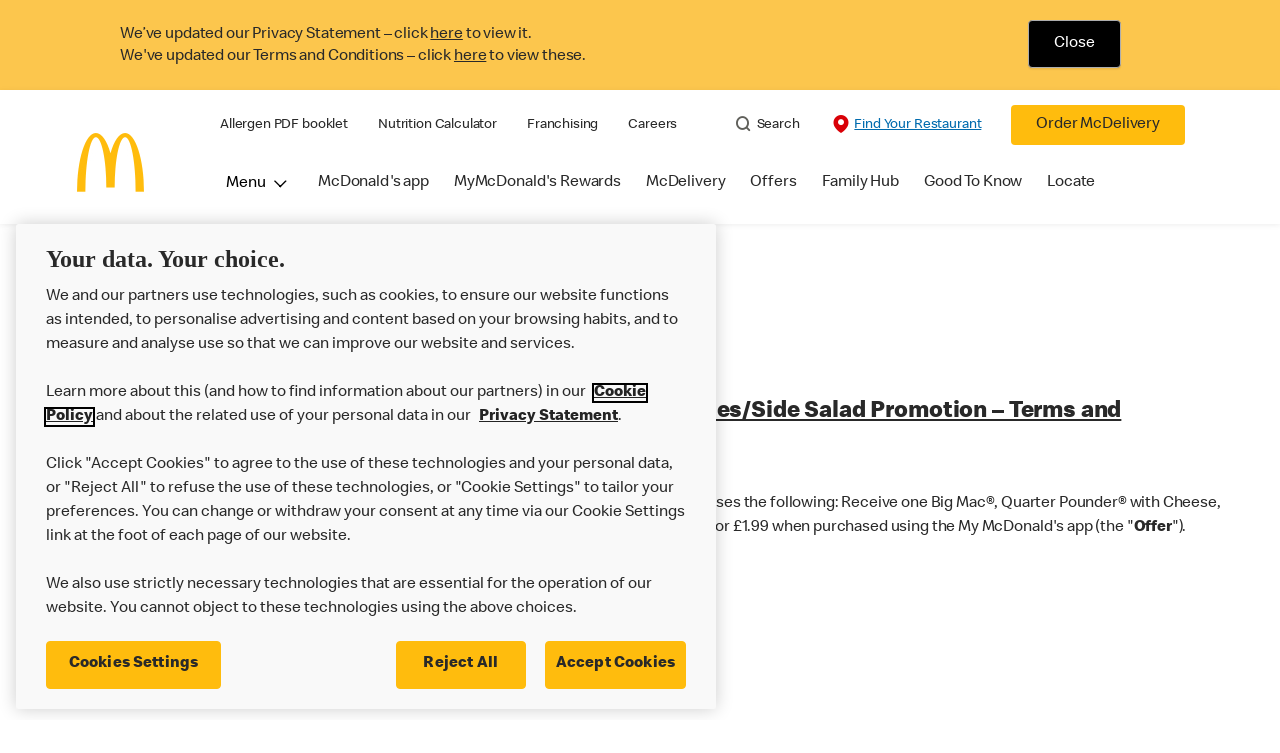

--- FILE ---
content_type: text/html;charset=utf-8
request_url: https://www.mcdonalds.com/gb/en-gb/terms-and-conditions/1pound-99-pence-selected-sandwich.html
body_size: 28598
content:


<!DOCTYPE HTML>
<html lang="en-GB">
    <head>
    	

    	
    <meta charset="UTF-8"/>
    <title>£1.99 Selected Sandwich</title>
    
    
    <meta name="template" content="main-content"/>
    <meta name="viewport" content="width=device-width, initial-scale=1"/>
    


<meta name="keywords"/>
<meta name="title" content="£1.99 Selected Sandwich"/>



<meta property="og:type" content="website "/>
<meta property="og:url" content="https://www.mcdonalds.com/gb/en-gb/terms-and-conditions/1pound-99-pence-selected-sandwich.html"/>

<meta property="og:title" content="£1.99 Selected Sandwich"/>
<meta name="pageType" content="Content"/>


<script>
// akam-sw.js install script version 1.3.6
"serviceWorker"in navigator&&"find"in[]&&function(){var e=new Promise(function(e){"complete"===document.readyState||!1?e():(window.addEventListener("load",function(){e()}),setTimeout(function(){"complete"!==document.readyState&&e()},1e4))}),n=window.akamServiceWorkerInvoked,r="1.3.6";if(n)aka3pmLog("akam-setup already invoked");else{window.akamServiceWorkerInvoked=!0,window.aka3pmLog=function(){window.akamServiceWorkerDebug&&console.log.apply(console,arguments)};function o(e){(window.BOOMR_mq=window.BOOMR_mq||[]).push(["addVar",{"sm.sw.s":e,"sm.sw.v":r}])}var i="/akam-sw.js",a=new Map;navigator.serviceWorker.addEventListener("message",function(e){var n,r,o=e.data;if(o.isAka3pm)if(o.command){var i=(n=o.command,(r=a.get(n))&&r.length>0?r.shift():null);i&&i(e.data.response)}else if(o.commandToClient)switch(o.commandToClient){case"enableDebug":window.akamServiceWorkerDebug||(window.akamServiceWorkerDebug=!0,aka3pmLog("Setup script debug enabled via service worker message"),v());break;case"boomerangMQ":o.payload&&(window.BOOMR_mq=window.BOOMR_mq||[]).push(o.payload)}aka3pmLog("akam-sw message: "+JSON.stringify(e.data))});var t=function(e){return new Promise(function(n){var r,o;r=e.command,o=n,a.has(r)||a.set(r,[]),a.get(r).push(o),navigator.serviceWorker.controller&&(e.isAka3pm=!0,navigator.serviceWorker.controller.postMessage(e))})},c=function(e){return t({command:"navTiming",navTiming:e})},s=null,m={},d=function(){var e=i;return s&&(e+="?othersw="+encodeURIComponent(s)),function(e,n){return new Promise(function(r,i){aka3pmLog("Registering service worker with URL: "+e),navigator.serviceWorker.register(e,n).then(function(e){aka3pmLog("ServiceWorker registration successful with scope: ",e.scope),r(e),o(1)}).catch(function(e){aka3pmLog("ServiceWorker registration failed: ",e),o(0),i(e)})})}(e,m)},g=navigator.serviceWorker.__proto__.register;if(navigator.serviceWorker.__proto__.register=function(n,r){return n.includes(i)?g.call(this,n,r):(aka3pmLog("Overriding registration of service worker for: "+n),s=new URL(n,window.location.href),m=r,navigator.serviceWorker.controller?new Promise(function(n,r){var o=navigator.serviceWorker.controller.scriptURL;if(o.includes(i)){var a=encodeURIComponent(s);o.includes(a)?(aka3pmLog("Cancelling registration as we already integrate other SW: "+s),navigator.serviceWorker.getRegistration().then(function(e){n(e)})):e.then(function(){aka3pmLog("Unregistering existing 3pm service worker"),navigator.serviceWorker.getRegistration().then(function(e){e.unregister().then(function(){return d()}).then(function(e){n(e)}).catch(function(e){r(e)})})})}else aka3pmLog("Cancelling registration as we already have akam-sw.js installed"),navigator.serviceWorker.getRegistration().then(function(e){n(e)})}):g.call(this,n,r))},navigator.serviceWorker.controller){var u=navigator.serviceWorker.controller.scriptURL;u.includes("/akam-sw.js")||u.includes("/akam-sw-preprod.js")||u.includes("/threepm-sw.js")||(aka3pmLog("Detected existing service worker. Removing and re-adding inside akam-sw.js"),s=new URL(u,window.location.href),e.then(function(){navigator.serviceWorker.getRegistration().then(function(e){m={scope:e.scope},e.unregister(),d()})}))}else e.then(function(){window.akamServiceWorkerPreprod&&(i="/akam-sw-preprod.js"),d()});if(window.performance){var w=window.performance.timing,l=w.responseEnd-w.responseStart;c(l)}e.then(function(){t({command:"pageLoad"})});var k=!1;function v(){window.akamServiceWorkerDebug&&!k&&(k=!0,aka3pmLog("Initializing debug functions at window scope"),window.aka3pmInjectSwPolicy=function(e){return t({command:"updatePolicy",policy:e})},window.aka3pmDisableInjectedPolicy=function(){return t({command:"disableInjectedPolicy"})},window.aka3pmDeleteInjectedPolicy=function(){return t({command:"deleteInjectedPolicy"})},window.aka3pmGetStateAsync=function(){return t({command:"getState"})},window.aka3pmDumpState=function(){aka3pmGetStateAsync().then(function(e){aka3pmLog(JSON.stringify(e,null,"\t"))})},window.aka3pmInjectTiming=function(e){return c(e)},window.aka3pmUpdatePolicyFromNetwork=function(){return t({command:"pullPolicyFromNetwork"})})}v()}}();</script>
<script defer="defer" type="text/javascript" src="https://rum.hlx.page/.rum/@adobe/helix-rum-js@%5E2/dist/rum-standalone.js" data-routing="program=23462,environment=75052,tier=publish"></script>
<link rel="icon" type="image/png" href="/content/dam/sites/uk/nfl/icons/favicon.ico"/>

	<meta name="thumbnail"/>
	<meta name="google-site-verification"/>

    
    

<link rel="canonical" href="https://www.mcdonalds.com/gb/en-gb/terms-and-conditions/1pound-99-pence-selected-sandwich.html"/>


	<link rel="alternate" hreflang="en" href="https://www.mcdonalds.com/gb/en-gb/terms-and-conditions/1pound-99-pence-selected-sandwich.html"/>





    

    


    
    
<link rel="stylesheet" href="/etc.clientlibs/mcdonalds/clientlibs/clientlib-grid.lc-4fb628f2edf7b457c6ec0b16fbabb054-lc.min.css" type="text/css">
<link rel="stylesheet" href="/etc.clientlibs/mcdonalds/clientlibs/clientlibs-jquery-upgrade.lc-d41d8cd98f00b204e9800998ecf8427e-lc.min.css" type="text/css">
<link rel="stylesheet" href="/etc.clientlibs/mcdonalds/clientlibs/dynamicmedia.lc-a97e0418f0d0d6fe2eea57c7dc5e8804-lc.min.css" type="text/css">
<link rel="stylesheet" href="/etc.clientlibs/mcdonalds/clientlibs/clientlib-dependencies.lc-a49e169f41f57a75ecce8c10a244ff9c-lc.min.css" type="text/css">
<link rel="stylesheet" href="/etc.clientlibs/mcdonalds/clientlibs/clientlib-site-global.lc-15451ec3bdfa101e1711d8fedd309e56-lc.min.css" type="text/css">






    
    
    

    

    


        <script type="text/javascript" src="//assets.adobedtm.com/da51ad226ecd/485e94bf39e6/launch-d43000711924.min.js" async></script>


    
    
    

    
    

	
<script>(window.BOOMR_mq=window.BOOMR_mq||[]).push(["addVar",{"rua.upush":"false","rua.cpush":"true","rua.upre":"false","rua.cpre":"false","rua.uprl":"false","rua.cprl":"false","rua.cprf":"false","rua.trans":"SJ-8e3be217-41a6-42b7-96ec-8a8e5efb0586","rua.cook":"false","rua.ims":"false","rua.ufprl":"false","rua.cfprl":"true","rua.isuxp":"false","rua.texp":"norulematch","rua.ceh":"false","rua.ueh":"false","rua.ieh.st":"0"}]);</script>
                              <script>!function(e){var n="https://s.go-mpulse.net/boomerang/";if("False"=="True")e.BOOMR_config=e.BOOMR_config||{},e.BOOMR_config.PageParams=e.BOOMR_config.PageParams||{},e.BOOMR_config.PageParams.pci=!0,n="https://s2.go-mpulse.net/boomerang/";if(window.BOOMR_API_key="FYHYC-U4X46-PMZ7K-XB8KU-R9ZBH",function(){function e(){if(!o){var e=document.createElement("script");e.id="boomr-scr-as",e.src=window.BOOMR.url,e.async=!0,i.parentNode.appendChild(e),o=!0}}function t(e){o=!0;var n,t,a,r,d=document,O=window;if(window.BOOMR.snippetMethod=e?"if":"i",t=function(e,n){var t=d.createElement("script");t.id=n||"boomr-if-as",t.src=window.BOOMR.url,BOOMR_lstart=(new Date).getTime(),e=e||d.body,e.appendChild(t)},!window.addEventListener&&window.attachEvent&&navigator.userAgent.match(/MSIE [67]\./))return window.BOOMR.snippetMethod="s",void t(i.parentNode,"boomr-async");a=document.createElement("IFRAME"),a.src="about:blank",a.title="",a.role="presentation",a.loading="eager",r=(a.frameElement||a).style,r.width=0,r.height=0,r.border=0,r.display="none",i.parentNode.appendChild(a);try{O=a.contentWindow,d=O.document.open()}catch(_){n=document.domain,a.src="javascript:var d=document.open();d.domain='"+n+"';void(0);",O=a.contentWindow,d=O.document.open()}if(n)d._boomrl=function(){this.domain=n,t()},d.write("<bo"+"dy onload='document._boomrl();'>");else if(O._boomrl=function(){t()},O.addEventListener)O.addEventListener("load",O._boomrl,!1);else if(O.attachEvent)O.attachEvent("onload",O._boomrl);d.close()}function a(e){window.BOOMR_onload=e&&e.timeStamp||(new Date).getTime()}if(!window.BOOMR||!window.BOOMR.version&&!window.BOOMR.snippetExecuted){window.BOOMR=window.BOOMR||{},window.BOOMR.snippetStart=(new Date).getTime(),window.BOOMR.snippetExecuted=!0,window.BOOMR.snippetVersion=12,window.BOOMR.url=n+"FYHYC-U4X46-PMZ7K-XB8KU-R9ZBH";var i=document.currentScript||document.getElementsByTagName("script")[0],o=!1,r=document.createElement("link");if(r.relList&&"function"==typeof r.relList.supports&&r.relList.supports("preload")&&"as"in r)window.BOOMR.snippetMethod="p",r.href=window.BOOMR.url,r.rel="preload",r.as="script",r.addEventListener("load",e),r.addEventListener("error",function(){t(!0)}),setTimeout(function(){if(!o)t(!0)},3e3),BOOMR_lstart=(new Date).getTime(),i.parentNode.appendChild(r);else t(!1);if(window.addEventListener)window.addEventListener("load",a,!1);else if(window.attachEvent)window.attachEvent("onload",a)}}(),"".length>0)if(e&&"performance"in e&&e.performance&&"function"==typeof e.performance.setResourceTimingBufferSize)e.performance.setResourceTimingBufferSize();!function(){if(BOOMR=e.BOOMR||{},BOOMR.plugins=BOOMR.plugins||{},!BOOMR.plugins.AK){var n="true"=="true"?1:0,t="",a="aokqj4yxij72e2lqv6ia-f-7fa825dba-clientnsv4-s.akamaihd.net",i="false"=="true"?2:1,o={"ak.v":"39","ak.cp":"601094","ak.ai":parseInt("248813",10),"ak.ol":"0","ak.cr":8,"ak.ipv":4,"ak.proto":"h2","ak.rid":"584c2bb","ak.r":42223,"ak.a2":n,"ak.m":"a","ak.n":"essl","ak.bpcip":"3.149.4.0","ak.cport":47744,"ak.gh":"23.66.124.162","ak.quicv":"","ak.tlsv":"tls1.3","ak.0rtt":"","ak.0rtt.ed":"","ak.csrc":"-","ak.acc":"","ak.t":"1768992656","ak.ak":"hOBiQwZUYzCg5VSAfCLimQ==uabqmBV8AhZ87Jjaw2VYR/4xbKTSiV/8jUZMgdx7BuII4D79HyRA0J+wfTZLxN+v30oC0cxOqtjPfTHNnJ2ycQqNX73uzGP73IR8kjCN1nD7XExIfC7YZ82LalUz7PQYhEBAglktYtSbQhb0pBfvODCwVQYz5MhqLb8OaaZPQVoqcgmZR4/iuu7rmEPbuicZUb+ugunbNlwleQpqUeaM4RqTBNm8UEPWiJtSdEm4RVxwnGIcPaXVIUK9HFdQ29iuvx9hQFXOHSNtSrE1jNfvovhIdrlZNM/NYuFx6O8QUqbSUnHsihZyCu0z2AkQdxugEca/E+fUSNcBNQPw+u/no3Y7vyp15VjimT+yWvwXlRrQAQGnMwTzOHYpCQXlnbzU5ydef4KKZgIRSPGOue0/uCzF9aiEw/trN4ZPzOZG7Eg=","ak.pv":"260","ak.dpoabenc":"","ak.tf":i};if(""!==t)o["ak.ruds"]=t;var r={i:!1,av:function(n){var t="http.initiator";if(n&&(!n[t]||"spa_hard"===n[t]))o["ak.feo"]=void 0!==e.aFeoApplied?1:0,BOOMR.addVar(o)},rv:function(){var e=["ak.bpcip","ak.cport","ak.cr","ak.csrc","ak.gh","ak.ipv","ak.m","ak.n","ak.ol","ak.proto","ak.quicv","ak.tlsv","ak.0rtt","ak.0rtt.ed","ak.r","ak.acc","ak.t","ak.tf"];BOOMR.removeVar(e)}};BOOMR.plugins.AK={akVars:o,akDNSPreFetchDomain:a,init:function(){if(!r.i){var e=BOOMR.subscribe;e("before_beacon",r.av,null,null),e("onbeacon",r.rv,null,null),r.i=!0}return this},is_complete:function(){return!0}}}}()}(window);</script></head>
    <body class="basepage page basicpage" id="basepage-49b3656c60" data-cmp-data-layer-enabled>
        <script>
          window.adobeDataLayer = window.adobeDataLayer || [];
          adobeDataLayer.push({
              page: JSON.parse("{\x22basepage\u002D49b3656c60\x22:{\x22@type\x22:\x22mcdonalds\/components\/structure\/basepage\x22,\x22repo:modifyDate\x22:\x222021\u002D10\u002D06T08:58:43Z\x22,\x22dc:title\x22:\x22£1.99 Selected Sandwich\x22,\x22xdm:template\x22:\x22\/conf\/mcdonalds\/settings\/wcm\/templates\/main\u002Dcontent\x22,\x22xdm:language\x22:\x22en\u002DGB\x22,\x22xdm:tags\x22:[],\x22repo:path\x22:\x22\/content\/mcdonalds\/gb\/en\u002Dgb\/terms\u002Dand\u002Dconditions\/1pound\u002D99\u002Dpence\u002Dselected\u002Dsandwich.html\x22}}"),
              event:'cmp:show',
              eventInfo: {
                  path: 'page.basepage\u002D49b3656c60'
              }
          });
        </script>
        
        
            




            



            

<div id="page-root" data-country="gb" data-language="en-gb" data-gls-search-api="/googleappsv2/geolocation" data-coop-radius="5" data-ignore-popup="false">
	<div class="root container responsivegrid">

    
    
    
    <div id="container-6aa85fda39" class="cmp-container">
        
        <header class="globalXfEnabler">

<div id="header">

    
	


<div class="root container responsivegrid">

    
 

	<div id="container-cc6df40379" class="cmp-container">
        


<div class="aem-Grid aem-Grid--12 aem-Grid--default--12 ">
    
    <div class="embed aem-GridColumn aem-GridColumn--default--12">
<div data-cmp-data-layer="{&#34;cookie-banner&#34;:{&#34;@type&#34;:&#34;mcdonalds/components/proxy/content/embed&#34;,&#34;repo:modifyDate&#34;:&#34;2025-08-19T03:04:58Z&#34;}}" id="cookie-banner" class="cmp-embed">
    
    <style>
    #cookie-banner {
        margin: 0;
        padding: 0;
        float: left;
        width: 100%;
        min-height: 90px;
        background-color: #fcc64d;
    }

    #cookie-banner .cookie-message {
        max-width: 1170px;
        margin: 0 auto;        
    }

    #cookie-banner .cookie-policy-container__message {
        float: left;
		width: 75%;
		line-height: 1.375rem;
		padding: 4px 0 2px;
    }

    #cookie-banner .cookie-policy-container__action {
        float: left;
        width: 24.2%;
        text-align: center;
    }
    #cookie-banner .cookie-policy-container__message p {
        margin: 0;
        padding-left: 1rem;
		font-weight: 300;
    }
	
	#cookie-banner .cookie-policy-container__message p .cookie-message-close {
        color: #000000;
    }
    #cookie-banner .cookie-policy-container__message p a{
        color: #292929;
    }

    #cookie-banner .cookie-policy {
        float: left;
        width: 100%;
        padding: 20px 0;
    }

    #cookie-banner .cookie-policy-container__action .cookie-message-close {
        background-color: #000000;
        color: #FFFFFF;
        padding: 0.8125rem 1.8125rem;
        display: inline-block;
        border: 0.0625rem solid #adadad;
        border-radius: 0.25rem;
        -webkit-box-shadow: 0 0.09375rem 0.09375rem 0 rgb(0 0 0 / 8%);
        box-shadow: 0 0.09375rem 0.09375rem 0 rgb(0 0 0 / 8%);
        font-size: 1rem;
        line-height: 1.25rem;
        outline: none;
        padding: 0.8125rem 1.25rem;
        text-align: center;
        text-decoration: none;
        min-width: 4.25rem;
    }

    #cookie-banner .cookie-policy-container__action .cookie-message-close:focus{
        box-shadow: 0 0 0 1px #ffffff, 0 0 0 2px #292929;
    }

    @media screen and (min-width: 48rem) {
        #cookie-banner .cookie-policy-container__action .cookie-message-close {
            padding: 0.8125rem 1.5625rem;
            min-width: 5.25rem;
        }

        #cookie-banner .cookie-policy-container__message p {
            padding-left: 4.063rem;
			width: 99%;
        }

    }
</style>
<div class="cookie-message" id="cookieMessage">
    <div class="cookie-policy" data-component="cookiePolicy">
        <div class="cookie-policy-container__message" id="cookie-policy-msg">
            <p>We’ve updated our Privacy Statement – click <a href="/gb/en-gb/privacy-policy/full.html">here</a> to view it.
            </p>
            <p>We've updated our Terms and Conditions – click <a href="/gb/en-gb/terms-and-conditions.html">here</a> to view these.
            </p>

        </div>
        <div class="cookie-policy-container__action">
            <button onClick ="setBannercookie()" class="button cookie-message-close">Close</button>
        </div>
    </div>
</div>

<script>
(function () {
    const getCookie = cname => {
    const name = `${cname}=`;
    const decodedCookie = decodeURIComponent(document.cookie);
    const ca = decodedCookie.split(';');
    for (let i = 0; i < ca.length; i++) {
            let c = ca[i];
            while (c.charAt(0) === ' ') {
                c = c.substring(1);
            }
            if (c.indexOf(name) === 0) {
                return c.substring(name.length, c.length);
            }
        }
        return '';
    };

    var cookievalue = getCookie('cookiebanner');
    if (cookievalue) {
        document.getElementById("cookie-banner").classList.add('d-none');
    }
    else {
        document.getElementById("cookie-banner").classList.remove('d-none');
    }
})();

function getCountryCode (path) {
    let cookiePath = '';
    if (path.indexOf('/content/mcdonalds/') === 0) {
        cookiePath = `/content/mcdonalds/` + path.split('/')[3];
    } 
    else {
        cookiePath = `/` + path.split('/')[1];
    }
    return cookiePath;
}

function setBannercookie(e) {
document.getElementById("cookie-banner").classList.add('d-none');
var countrycode = getCountryCode(window.location.pathname);
    var expiryDate = new Date(Number(new Date()) + 365 * 24 * 60 * 60 * 1000);
    document.cookie = "cookiebanner = true" + ";" + "expires=" + expiryDate + ";" + "path=" + countrycode;
}
</script>
    
</div>

    

</div>
<div class="header aem-GridColumn aem-GridColumn--default--12">

<div class="cmp-global-header" data-component="global-header">
    <div class="mcd-global-nav">
        <a href="#maincontent" class="nav-skip-to-content">Skip To Main Content</a>
         




<div class="mobile-nav ">
            <div class="mobile-nav__nav-logo"><div data-cmp-is="image" data-cmp-lazythreshold="0" data-cmp-src="/content/experience-fragments/mcdonalds/gb/en-gb/structure/header-xf/master/_jcr_content/root/header/root/logo.coreimg{.width}.jpeg/1658832834220/footerlogo.jpeg" data-asset="/content/dam/sites/uk/nfl/icons/FooterLogo.jpg" data-asset-id="ade6c747-fdab-41ae-a518-fd70d4b0eee9" data-title="Mcdonalds home" data-cmp-data-layer="{&#34;image-f9934fd5b5&#34;:{&#34;@type&#34;:&#34;mcdonalds/components/proxy/content/image&#34;,&#34;repo:modifyDate&#34;:&#34;2022-07-26T10:53:54Z&#34;,&#34;xdm:linkURL&#34;:&#34;/gb/en-gb.html&#34;,&#34;image&#34;:{&#34;repo:id&#34;:&#34;ade6c747-fdab-41ae-a518-fd70d4b0eee9&#34;,&#34;repo:modifyDate&#34;:&#34;2022-07-05T14:40:20Z&#34;,&#34;@type&#34;:&#34;image/jpeg&#34;,&#34;repo:path&#34;:&#34;/content/dam/sites/uk/nfl/icons/FooterLogo.jpg&#34;,&#34;xdm:smartTags&#34;:{&#34;date&#34;:0.567764401435852,&#34;symbol&#34;:0.6224246025085449,&#34;color&#34;:0.6138389706611633,&#34;year&#34;:0.6450271606445312,&#34;concept&#34;:0.5492264628410339,&#34;isolated&#34;:0.6906080842018127,&#34;yellow&#34;:0.6428041458129883,&#34;gold&#34;:0.6311624050140381,&#34;red&#34;:0.5914252400398254,&#34;3d&#34;:0.5778471827507019,&#34;number&#34;:0.5559114813804626,&#34;white&#34;:0.6109369397163391,&#34;awareness&#34;:0.564919650554657,&#34;design&#34;:0.609009325504303,&#34;vector&#34;:0.5881202220916748,&#34;text&#34;:0.553814172744751,&#34;day&#34;:0.5498185753822327,&#34;calendar&#34;:0.6036228537559509,&#34;new&#34;:0.622414231300354,&#34;ribbon&#34;:0.6068410873413086,&#34;celebration&#34;:0.6079354286193848,&#34;blue&#34;:0.558505117893219,&#34;background&#34;:0.6462017297744751,&#34;illustration&#34;:0.6442645192146301,&#34;word&#34;:0.5785017013549805}}}}" class="cmp-image" itemscope itemtype="http://schema.org/ImageObject">

	    <a class="cmp-image__link " href="/gb/en-gb.html" data-cmp-data-layer="{&#34;image-f9934fd5b5&#34;:{&#34;@type&#34;:&#34;mcdonalds/components/proxy/content/image&#34;,&#34;repo:modifyDate&#34;:&#34;2022-07-26T10:53:54Z&#34;,&#34;xdm:linkURL&#34;:&#34;/gb/en-gb.html&#34;,&#34;image&#34;:{&#34;repo:id&#34;:&#34;ade6c747-fdab-41ae-a518-fd70d4b0eee9&#34;,&#34;repo:modifyDate&#34;:&#34;2022-07-05T14:40:20Z&#34;,&#34;@type&#34;:&#34;image/jpeg&#34;,&#34;repo:path&#34;:&#34;/content/dam/sites/uk/nfl/icons/FooterLogo.jpg&#34;,&#34;xdm:smartTags&#34;:{&#34;date&#34;:0.567764401435852,&#34;symbol&#34;:0.6224246025085449,&#34;color&#34;:0.6138389706611633,&#34;year&#34;:0.6450271606445312,&#34;concept&#34;:0.5492264628410339,&#34;isolated&#34;:0.6906080842018127,&#34;yellow&#34;:0.6428041458129883,&#34;gold&#34;:0.6311624050140381,&#34;red&#34;:0.5914252400398254,&#34;3d&#34;:0.5778471827507019,&#34;number&#34;:0.5559114813804626,&#34;white&#34;:0.6109369397163391,&#34;awareness&#34;:0.564919650554657,&#34;design&#34;:0.609009325504303,&#34;vector&#34;:0.5881202220916748,&#34;text&#34;:0.553814172744751,&#34;day&#34;:0.5498185753822327,&#34;calendar&#34;:0.6036228537559509,&#34;new&#34;:0.622414231300354,&#34;ribbon&#34;:0.6068410873413086,&#34;celebration&#34;:0.6079354286193848,&#34;blue&#34;:0.558505117893219,&#34;background&#34;:0.6462017297744751,&#34;illustration&#34;:0.6442645192146301,&#34;word&#34;:0.5785017013549805}},&#34;linkPosition&#34;:&#34;TopLinks:1pound-99-pence-selected-sandwich:Mcdonalds home&#34;,&#34;trackingType&#34;:&#34;TopLinks&#34;}}" data-cmp-clickable data-cmp-hook-image="link">
        
            
                   
            
					<picture>
						<!-- Mobile -->
						<source srcset="/content/dam/sites/uk/nfl/icons/FooterLogo.jpg" media="(max-width: 1023px)"/>
						<!-- large screen -->
						<source srcset="/content/dam/sites/uk/nfl/icons/FooterLogo.jpg"/>
						<!-- Default to load - desktop (reason IE 11 sdoesn't support picture tag)--> 
						<img loading="lazy" src="/content/dam/sites/uk/nfl/icons/FooterLogo.jpg" class="cmp-image__image" itemprop="contentUrl" data-cmp-hook-image="image" alt="Mcdonalds home"/>
					</picture>
			      
			      

            
        
    </a>
    
    
</div>

    
</div>

            <div class="mobile-nav__menu-icons">
                <button class="menu-icon" aria-label="main menu navigation">
                    <span class="icon icon-hamburger"></span></button>
                <div class="button cmp-button--primary order-now-btn">
                    <a id="button-ordernow-mobile" class="cmp-button cmp-button__text modal-toggle-order-now model-toggle-legal-bumper" href="" data-cmp-clickable="" data-cmp-data-layer="{&#34;header-1d246b6ece-1066018d94&#34;:{&#34;linkPosition&#34;:&#34;Exit:Top Links:Order McDelivery&#34;,&#34;trackingType&#34;:&#34;topLinks&#34;,&#34;immediateFire&#34;:true,&#34;dc:title&#34;:&#34;Order McDelivery&#34;,&#34;linkCategory&#34;:&#34;Unspecified&#34;}}">
                        Order McDelivery
                    </a>
                </div>
				<button aria-label="close main navigation" class="close-icon">
                    <span id="closeIcon" class="icon icon-close"></span> </button>
            </div>
            <div class="mobile-nav__links-panel" aria-modal="true">

                <div role="navigation">
                    
    
                    <div><ul id="leftNavList-853784534" data-cmp-data-layer="{&#34;list-4abccee4ca&#34;:{&#34;@type&#34;:&#34;mcdonalds/components/proxy/content/list&#34;,&#34;repo:modifyDate&#34;:&#34;2025-11-07T06:24:28Z&#34;}}" class="cmp-list">
    <li class="cmp-list__item" data-cmp-data-layer="{&#34;list-4abccee4ca-item-3426eca960&#34;:{&#34;@type&#34;:&#34;mcdonalds/components/proxy/content/list/item&#34;,&#34;repo:modifyDate&#34;:&#34;2023-05-15T19:13:25Z&#34;,&#34;dc:title&#34;:&#34;Allergen PDF booklet&#34;,&#34;xdm:linkURL&#34;:&#34;/content/dam/sites/uk/nfl/pdf/nutrition/allergen-booklet-512026.pdf&#34;}}">

        <a class="cmp-list__item-link" data-cmp-clickable data-cmp-data-layer="{&#34;list-4abccee4ca-item-3426eca960&#34;:{&#34;@type&#34;:&#34;mcdonalds/components/proxy/content/list/item&#34;,&#34;repo:modifyDate&#34;:&#34;2023-05-15T19:13:25Z&#34;,&#34;dc:title&#34;:&#34;Allergen PDF booklet&#34;,&#34;xdm:linkURL&#34;:&#34;/content/dam/sites/uk/nfl/pdf/nutrition/allergen-booklet-512026.pdf&#34;,&#34;linkPosition&#34;:&#34;TopLinks:1pound-99-pence-selected-sandwich:Allergen PDF booklet&#34;,&#34;trackingType&#34;:&#34;TopLinks&#34;}}" href="/content/dam/sites/uk/nfl/pdf/nutrition/allergen-booklet-512026.pdf">
            <span class="cmp-list__item-title">Allergen PDF booklet</span>
            
        </a>
        
</li>
    

    <li class="cmp-list__item" data-cmp-data-layer="{&#34;list-4abccee4ca-item-1ac51fa1cf&#34;:{&#34;@type&#34;:&#34;mcdonalds/components/proxy/content/list/item&#34;,&#34;repo:modifyDate&#34;:&#34;2023-05-15T19:13:29Z&#34;,&#34;dc:title&#34;:&#34;Nutrition Calculator&#34;,&#34;xdm:linkURL&#34;:&#34;/gb/en-gb/good-to-know/nutrition-calculator.html&#34;}}">

        <a class="cmp-list__item-link" data-cmp-clickable data-cmp-data-layer="{&#34;list-4abccee4ca-item-1ac51fa1cf&#34;:{&#34;@type&#34;:&#34;mcdonalds/components/proxy/content/list/item&#34;,&#34;repo:modifyDate&#34;:&#34;2023-05-15T19:13:29Z&#34;,&#34;dc:title&#34;:&#34;Nutrition Calculator&#34;,&#34;xdm:linkURL&#34;:&#34;/gb/en-gb/good-to-know/nutrition-calculator.html&#34;,&#34;linkPosition&#34;:&#34;TopLinks:1pound-99-pence-selected-sandwich:Nutrition Calculator&#34;,&#34;trackingType&#34;:&#34;TopLinks&#34;}}" href="/gb/en-gb/good-to-know/nutrition-calculator.html">
            <span class="cmp-list__item-title">Nutrition Calculator</span>
            
        </a>
        
</li>
    

    <li class="cmp-list__item" data-cmp-data-layer="{&#34;list-4abccee4ca-item-12c1a6e5a2&#34;:{&#34;@type&#34;:&#34;mcdonalds/components/proxy/content/list/item&#34;,&#34;repo:modifyDate&#34;:&#34;2023-05-15T19:16:58Z&#34;,&#34;dc:title&#34;:&#34;Franchising&#34;,&#34;xdm:linkURL&#34;:&#34;/gb/en-gb/franchising.html&#34;}}">

        <a class="cmp-list__item-link" data-cmp-clickable data-cmp-data-layer="{&#34;list-4abccee4ca-item-12c1a6e5a2&#34;:{&#34;@type&#34;:&#34;mcdonalds/components/proxy/content/list/item&#34;,&#34;repo:modifyDate&#34;:&#34;2023-05-15T19:16:58Z&#34;,&#34;dc:title&#34;:&#34;Franchising&#34;,&#34;xdm:linkURL&#34;:&#34;/gb/en-gb/franchising.html&#34;,&#34;linkPosition&#34;:&#34;TopLinks:1pound-99-pence-selected-sandwich:Franchising&#34;,&#34;trackingType&#34;:&#34;TopLinks&#34;}}" href="/gb/en-gb/franchising.html">
            <span class="cmp-list__item-title">Franchising</span>
            
        </a>
        
</li>
    

    <li class="cmp-list__item" data-cmp-data-layer="{&#34;list-4abccee4ca-item-c22f39bf22&#34;:{&#34;@type&#34;:&#34;mcdonalds/components/proxy/content/list/item&#34;,&#34;repo:modifyDate&#34;:&#34;2023-05-15T19:14:22Z&#34;,&#34;dc:title&#34;:&#34;Careers&#34;,&#34;xdm:linkURL&#34;:&#34;https://people.mcdonalds.co.uk/&#34;}}">

        <a class="cmp-list__item-link" data-cmp-clickable data-cmp-data-layer="{&#34;list-4abccee4ca-item-c22f39bf22&#34;:{&#34;@type&#34;:&#34;mcdonalds/components/proxy/content/list/item&#34;,&#34;repo:modifyDate&#34;:&#34;2023-05-15T19:14:22Z&#34;,&#34;dc:title&#34;:&#34;Careers&#34;,&#34;xdm:linkURL&#34;:&#34;https://people.mcdonalds.co.uk/&#34;,&#34;linkPosition&#34;:&#34;TopLinks:1pound-99-pence-selected-sandwich:Careers&#34;,&#34;trackingType&#34;:&#34;TopLinks&#34;}}" href="https://people.mcdonalds.co.uk/">
            <span class="cmp-list__item-title">Careers</span>
            
        </a>
        
</li>
    
</ul>

    

</div>
                </div>

                <hr aria-hidden="true"/>
                <div><nav class="cmp-navigation" itemscope itemtype="http://schema.org/SiteNavigationElement" aria-label="primary">
    
    
    <ul class="cmp-navigation__group">
        
        





<li class="cmp-navigation__item cmp-navigation__item--level-0 " data-cmp-data-layer="{&quot;navigation-d04e2c613d-item-7b40bb1a67&quot;:{&quot;@type&quot;:&quot;wknd/components/page&quot;,&quot;repo:modifyDate&quot;:&quot;2020-11-02T12:55:49Z&quot;,&quot;dc:title&quot;:&quot;Magazine&quot;,&quot;xdm:linkURL&quot;:&quot;/content/wknd/us/en/magazine.html&quot;}}">
							<button class="cmp-navigation__item-link primary-menu menu-main" aria-controls="ourMenuSubItemsList_mobile" aria-expanded="false" data-toggle="dropdown" data-cmp-clickable data-cmp-data-layer="{&#34;navigation-a11707f48a-29d5be6e86&#34;:{&#34;linkPosition&#34;:&#34;TopNav:Menu&#34;,&#34;trackingType&#34;:&#34;topNav&#34;,&#34;immediateFire&#34;:true}}" aria-current="false">Menu
                               <span class="icon icon-arrow-down icon-child-menu"></span>
                               <span class="icon icon-minus"></span>
                               <span class="icon icon-plus"></span>
                            </button>
                            <div class="flyout-menu dropdown-menu" id="ourMenuSubItemsList_mobile">
                                <div class="" id="mobile-nav-1498826098">
                                    <div class="menulist-flyout">
                                        <div class="flyout-menu__container">
                                           <div class="view-full-menu d-block d-lg-none">
                                                <a href="/gb/en-gb/menu.html" class="button" data-cmp-clickable data-cmp-data-layer="{&#34;navigation-a11707f48a-4c0f6bb358&#34;:{&#34;linkPosition&#34;:&#34;TopNav:Menu:View Full Menu&#34;,&#34;trackingType&#34;:&#34;topNav&#34;,&#34;xdm:linkURL&#34;:&#34;/gb/en-gb/menu.html&#34;,&#34;dc:title&#34;:&#34;View Full Menu&#34;}}">
                                                  View Full Menu</a>
                                            </div>
                                           <ul class="menu-items clearfix">
												
                                                <li class="menu-item key-arrow-parent" data-active="false">
                                                    <a href="/gb/en-gb/menu/secret-menu.html" class="link key-arrow-move" data-cmp-clickable data-cmp-data-layer="{&#34;navigation-a11707f48a-a3b5ef05ea&#34;:{&#34;linkPosition&#34;:&#34;TopNav:Menu:Secret Menu&#34;,&#34;trackingType&#34;:&#34;topNav&#34;,&#34;xdm:linkURL&#34;:&#34;/gb/en-gb/menu/secret-menu.html&#34;,&#34;dc:title&#34;:&#34;Secret Menu&#34;}}">
														
                                                        <picture>
															<!-- Mobile -->
															<source srcset="https://s7d1.scene7.com/is/image/mcdonalds/category-ChickenCheeseburger-dec:menu-category?resmode=sharp2" media="(max-width: 1023px)"/>
															<!-- large screen -->
															<source srcset="https://s7d1.scene7.com/is/image/mcdonalds/category-ChickenCheeseburger-dec:menu-category?resmode=sharp2"/>
															<!-- Default to load - desktop (reason IE 11 sdoesn't support picture tag)--> 
															<img src="https://s7d1.scene7.com/is/image/mcdonalds/category-ChickenCheeseburger-dec:menu-category?resmode=sharp2" alt=""/>
														</picture>
                                                        <span class="menu-text">Secret Menu</span>
                                                    </a>
                                                </li>
                                            
												
                                                <li class="menu-item key-arrow-parent" data-active="false">
                                                    <a href="/gb/en-gb/menu/whats-new.html" class="link key-arrow-move" data-cmp-clickable data-cmp-data-layer="{&#34;navigation-a11707f48a-e5d668eaf8&#34;:{&#34;linkPosition&#34;:&#34;TopNav:Menu:What&#39;s New&#34;,&#34;trackingType&#34;:&#34;topNav&#34;,&#34;xdm:linkURL&#34;:&#34;/gb/en-gb/menu/whats-new.html&#34;,&#34;dc:title&#34;:&#34;What&#39;s New&#34;}}">
														
                                                        <picture>
															<!-- Mobile -->
															<source srcset="https://s7d1.scene7.com/is/image/mcdonalds/category-BigArch-Dec:menu-category?resmode=sharp2" media="(max-width: 1023px)"/>
															<!-- large screen -->
															<source srcset="https://s7d1.scene7.com/is/image/mcdonalds/category-BigArch-Dec:menu-category?resmode=sharp2"/>
															<!-- Default to load - desktop (reason IE 11 sdoesn't support picture tag)--> 
															<img src="https://s7d1.scene7.com/is/image/mcdonalds/category-BigArch-Dec:menu-category?resmode=sharp2" alt=""/>
														</picture>
                                                        <span class="menu-text">What&#39;s New</span>
                                                    </a>
                                                </li>
                                            
												
                                                <li class="menu-item key-arrow-parent" data-active="false">
                                                    <a href="/gb/en-gb/menu/made-for-sharing.html" class="link key-arrow-move" data-cmp-clickable data-cmp-data-layer="{&#34;navigation-a11707f48a-d178aa0bbc&#34;:{&#34;linkPosition&#34;:&#34;TopNav:Menu:Sharers &amp; Bundles&#34;,&#34;trackingType&#34;:&#34;topNav&#34;,&#34;xdm:linkURL&#34;:&#34;/gb/en-gb/menu/made-for-sharing.html&#34;,&#34;dc:title&#34;:&#34;Sharers &amp; Bundles&#34;}}">
														
                                                        <picture>
															<!-- Mobile -->
															<source srcset="https://s7d1.scene7.com/is/image/mcdonalds/category-Sharers-Bundles-sept:menu-category?resmode=sharp2" media="(max-width: 1023px)"/>
															<!-- large screen -->
															<source srcset="https://s7d1.scene7.com/is/image/mcdonalds/category-Sharers-Bundles-sept:menu-category?resmode=sharp2"/>
															<!-- Default to load - desktop (reason IE 11 sdoesn't support picture tag)--> 
															<img src="https://s7d1.scene7.com/is/image/mcdonalds/category-Sharers-Bundles-sept:menu-category?resmode=sharp2" alt=""/>
														</picture>
                                                        <span class="menu-text">Sharers &amp; Bundles</span>
                                                    </a>
                                                </li>
                                            
												
                                                <li class="menu-item key-arrow-parent" data-active="false">
                                                    <a href="/gb/en-gb/menu/burgers.html" class="link key-arrow-move" data-cmp-clickable data-cmp-data-layer="{&#34;navigation-a11707f48a-a80d2e4cad&#34;:{&#34;linkPosition&#34;:&#34;TopNav:Menu:Burgers&#34;,&#34;trackingType&#34;:&#34;topNav&#34;,&#34;xdm:linkURL&#34;:&#34;/gb/en-gb/menu/burgers.html&#34;,&#34;dc:title&#34;:&#34;Burgers&#34;}}">
														
                                                        <picture>
															<!-- Mobile -->
															<source srcset="https://s7d1.scene7.com/is/image/mcdonalds/category_Burgers_image-update:menu-category?resmode=sharp2" media="(max-width: 1023px)"/>
															<!-- large screen -->
															<source srcset="https://s7d1.scene7.com/is/image/mcdonalds/category_Burgers_image-update:menu-category?resmode=sharp2"/>
															<!-- Default to load - desktop (reason IE 11 sdoesn't support picture tag)--> 
															<img src="https://s7d1.scene7.com/is/image/mcdonalds/category_Burgers_image-update:menu-category?resmode=sharp2" alt=""/>
														</picture>
                                                        <span class="menu-text">Burgers</span>
                                                    </a>
                                                </li>
                                            
												
                                                <li class="menu-item key-arrow-parent" data-active="false">
                                                    <a href="/gb/en-gb/menu/chicken-mcnuggets-and-selects.html" class="link key-arrow-move" data-cmp-clickable data-cmp-data-layer="{&#34;navigation-a11707f48a-88fadf642a&#34;:{&#34;linkPosition&#34;:&#34;TopNav:Menu:McNuggets®, Selects® &amp; Dippers&#34;,&#34;trackingType&#34;:&#34;topNav&#34;,&#34;xdm:linkURL&#34;:&#34;/gb/en-gb/menu/chicken-mcnuggets-and-selects.html&#34;,&#34;dc:title&#34;:&#34;McNuggets®, Selects® &amp; Dippers&#34;}}">
														
                                                        <picture>
															<!-- Mobile -->
															<source srcset="https://s7d1.scene7.com/is/image/mcdonalds/mcdonalds-NUT-CALC-Chicken-McNuggets-Selects-832:menu-category?resmode=sharp2" media="(max-width: 1023px)"/>
															<!-- large screen -->
															<source srcset="https://s7d1.scene7.com/is/image/mcdonalds/mcdonalds-NUT-CALC-Chicken-McNuggets-Selects-832:menu-category?resmode=sharp2"/>
															<!-- Default to load - desktop (reason IE 11 sdoesn't support picture tag)--> 
															<img src="https://s7d1.scene7.com/is/image/mcdonalds/mcdonalds-NUT-CALC-Chicken-McNuggets-Selects-832:menu-category?resmode=sharp2" alt=""/>
														</picture>
                                                        <span class="menu-text">McNuggets®, Selects® &amp; Dippers</span>
                                                    </a>
                                                </li>
                                            
												
                                                <li class="menu-item key-arrow-parent" data-active="false">
                                                    <a href="/gb/en-gb/menu/wraps-and-salads.html" class="link key-arrow-move" data-cmp-clickable data-cmp-data-layer="{&#34;navigation-a11707f48a-f1243f623d&#34;:{&#34;linkPosition&#34;:&#34;TopNav:Menu:Wraps &amp; Salads&#34;,&#34;trackingType&#34;:&#34;topNav&#34;,&#34;xdm:linkURL&#34;:&#34;/gb/en-gb/menu/wraps-and-salads.html&#34;,&#34;dc:title&#34;:&#34;Wraps &amp; Salads&#34;}}">
														
                                                        <picture>
															<!-- Mobile -->
															<source srcset="https://s7d1.scene7.com/is/image/mcdonalds/category_WrapsSalads-new:menu-category?resmode=sharp2" media="(max-width: 1023px)"/>
															<!-- large screen -->
															<source srcset="https://s7d1.scene7.com/is/image/mcdonalds/category_WrapsSalads-new:menu-category?resmode=sharp2"/>
															<!-- Default to load - desktop (reason IE 11 sdoesn't support picture tag)--> 
															<img src="https://s7d1.scene7.com/is/image/mcdonalds/category_WrapsSalads-new:menu-category?resmode=sharp2" alt=""/>
														</picture>
                                                        <span class="menu-text">Wraps &amp; Salads</span>
                                                    </a>
                                                </li>
                                            
												
                                                <li class="menu-item key-arrow-parent" data-active="false">
                                                    <a href="/gb/en-gb/menu/mccafe.html" class="link key-arrow-move" data-cmp-clickable data-cmp-data-layer="{&#34;navigation-a11707f48a-c3f95f4c20&#34;:{&#34;linkPosition&#34;:&#34;TopNav:Menu:McCafé®&#34;,&#34;trackingType&#34;:&#34;topNav&#34;,&#34;xdm:linkURL&#34;:&#34;/gb/en-gb/menu/mccafe.html&#34;,&#34;dc:title&#34;:&#34;McCafé®&#34;}}">
														
                                                        <picture>
															<!-- Mobile -->
															<source srcset="https://s7d1.scene7.com/is/image/mcdonalds/category-McCafe-Dec:menu-category?resmode=sharp2" media="(max-width: 1023px)"/>
															<!-- large screen -->
															<source srcset="https://s7d1.scene7.com/is/image/mcdonalds/category-McCafe-Dec:menu-category?resmode=sharp2"/>
															<!-- Default to load - desktop (reason IE 11 sdoesn't support picture tag)--> 
															<img src="https://s7d1.scene7.com/is/image/mcdonalds/category-McCafe-Dec:menu-category?resmode=sharp2" alt=""/>
														</picture>
                                                        <span class="menu-text">McCafé®</span>
                                                    </a>
                                                </li>
                                            
												
                                                <li class="menu-item key-arrow-parent" data-active="false">
                                                    <a href="/gb/en-gb/menu/breakfast.html" class="link key-arrow-move" data-cmp-clickable data-cmp-data-layer="{&#34;navigation-a11707f48a-c4bd1ac38a&#34;:{&#34;linkPosition&#34;:&#34;TopNav:Menu:Breakfast Menu&#34;,&#34;trackingType&#34;:&#34;topNav&#34;,&#34;xdm:linkURL&#34;:&#34;/gb/en-gb/menu/breakfast.html&#34;,&#34;dc:title&#34;:&#34;Breakfast Menu&#34;}}">
														
                                                        <picture>
															<!-- Mobile -->
															<source srcset="https://s7d1.scene7.com/is/image/mcdonalds/mcdonalds-NUT-CALC-Breakfast-832:menu-category?resmode=sharp2" media="(max-width: 1023px)"/>
															<!-- large screen -->
															<source srcset="https://s7d1.scene7.com/is/image/mcdonalds/mcdonalds-NUT-CALC-Breakfast-832:menu-category?resmode=sharp2"/>
															<!-- Default to load - desktop (reason IE 11 sdoesn't support picture tag)--> 
															<img src="https://s7d1.scene7.com/is/image/mcdonalds/mcdonalds-NUT-CALC-Breakfast-832:menu-category?resmode=sharp2" alt=""/>
														</picture>
                                                        <span class="menu-text">Breakfast Menu</span>
                                                    </a>
                                                </li>
                                            
												
                                                <li class="menu-item key-arrow-parent" data-active="false">
                                                    <a href="/gb/en-gb/menu/vegetarian.html" class="link key-arrow-move" data-cmp-clickable data-cmp-data-layer="{&#34;navigation-a11707f48a-198fb0c002&#34;:{&#34;linkPosition&#34;:&#34;TopNav:Menu:Vegetarian&#34;,&#34;trackingType&#34;:&#34;topNav&#34;,&#34;xdm:linkURL&#34;:&#34;/gb/en-gb/menu/vegetarian.html&#34;,&#34;dc:title&#34;:&#34;Vegetarian&#34;}}">
														
                                                        <picture>
															<!-- Mobile -->
															<source srcset="https://s7d1.scene7.com/is/image/mcdonalds/category_Vegetarian_image-update:menu-category?resmode=sharp2" media="(max-width: 1023px)"/>
															<!-- large screen -->
															<source srcset="https://s7d1.scene7.com/is/image/mcdonalds/category_Vegetarian_image-update:menu-category?resmode=sharp2"/>
															<!-- Default to load - desktop (reason IE 11 sdoesn't support picture tag)--> 
															<img src="https://s7d1.scene7.com/is/image/mcdonalds/category_Vegetarian_image-update:menu-category?resmode=sharp2" alt=""/>
														</picture>
                                                        <span class="menu-text">Vegetarian</span>
                                                    </a>
                                                </li>
                                            
												
                                                <li class="menu-item key-arrow-parent" data-active="false">
                                                    <a href="/gb/en-gb/menu/vegan.html" class="link key-arrow-move" data-cmp-clickable data-cmp-data-layer="{&#34;navigation-a11707f48a-60af7b587d&#34;:{&#34;linkPosition&#34;:&#34;TopNav:Menu:Vegan&#34;,&#34;trackingType&#34;:&#34;topNav&#34;,&#34;xdm:linkURL&#34;:&#34;/gb/en-gb/menu/vegan.html&#34;,&#34;dc:title&#34;:&#34;Vegan&#34;}}">
														
                                                        <picture>
															<!-- Mobile -->
															<source srcset="https://s7d1.scene7.com/is/image/mcdonalds/category_Vegan_image-update:menu-category?resmode=sharp2" media="(max-width: 1023px)"/>
															<!-- large screen -->
															<source srcset="https://s7d1.scene7.com/is/image/mcdonalds/category_Vegan_image-update:menu-category?resmode=sharp2"/>
															<!-- Default to load - desktop (reason IE 11 sdoesn't support picture tag)--> 
															<img src="https://s7d1.scene7.com/is/image/mcdonalds/category_Vegan_image-update:menu-category?resmode=sharp2" alt=""/>
														</picture>
                                                        <span class="menu-text">Vegan</span>
                                                    </a>
                                                </li>
                                            
												
                                                <li class="menu-item key-arrow-parent" data-active="false">
                                                    <a href="/gb/en-gb/menu/saver-menu.html" class="link key-arrow-move" data-cmp-clickable data-cmp-data-layer="{&#34;navigation-a11707f48a-a644cb6204&#34;:{&#34;linkPosition&#34;:&#34;TopNav:Menu:Saver Menu®&#34;,&#34;trackingType&#34;:&#34;topNav&#34;,&#34;xdm:linkURL&#34;:&#34;/gb/en-gb/menu/saver-menu.html&#34;,&#34;dc:title&#34;:&#34;Saver Menu®&#34;}}">
														
                                                        <picture>
															<!-- Mobile -->
															<source srcset="https://s7d1.scene7.com/is/image/mcdonalds/category_SaverMenu_image-update:menu-category?resmode=sharp2" media="(max-width: 1023px)"/>
															<!-- large screen -->
															<source srcset="https://s7d1.scene7.com/is/image/mcdonalds/category_SaverMenu_image-update:menu-category?resmode=sharp2"/>
															<!-- Default to load - desktop (reason IE 11 sdoesn't support picture tag)--> 
															<img src="https://s7d1.scene7.com/is/image/mcdonalds/category_SaverMenu_image-update:menu-category?resmode=sharp2" alt=""/>
														</picture>
                                                        <span class="menu-text">Saver Menu®</span>
                                                    </a>
                                                </li>
                                            
												
                                                <li class="menu-item key-arrow-parent" data-active="false">
                                                    <a href="/gb/en-gb/menu/breakfast-saver-menu.html" class="link key-arrow-move" data-cmp-clickable data-cmp-data-layer="{&#34;navigation-a11707f48a-1b1bb95599&#34;:{&#34;linkPosition&#34;:&#34;TopNav:Menu:Breakfast Saver Menu®&#34;,&#34;trackingType&#34;:&#34;topNav&#34;,&#34;xdm:linkURL&#34;:&#34;/gb/en-gb/menu/breakfast-saver-menu.html&#34;,&#34;dc:title&#34;:&#34;Breakfast Saver Menu®&#34;}}">
														
                                                        <picture>
															<!-- Mobile -->
															<source srcset="https://s7d1.scene7.com/is/image/mcdonalds/category-BreakfastSaver:menu-category?resmode=sharp2" media="(max-width: 1023px)"/>
															<!-- large screen -->
															<source srcset="https://s7d1.scene7.com/is/image/mcdonalds/category-BreakfastSaver:menu-category?resmode=sharp2"/>
															<!-- Default to load - desktop (reason IE 11 sdoesn't support picture tag)--> 
															<img src="https://s7d1.scene7.com/is/image/mcdonalds/category-BreakfastSaver:menu-category?resmode=sharp2" alt=""/>
														</picture>
                                                        <span class="menu-text">Breakfast Saver Menu®</span>
                                                    </a>
                                                </li>
                                            
												
                                                <li class="menu-item key-arrow-parent" data-active="false">
                                                    <a href="/gb/en-gb/menu/happy-meal.html" class="link key-arrow-move" data-cmp-clickable data-cmp-data-layer="{&#34;navigation-a11707f48a-b58253994f&#34;:{&#34;linkPosition&#34;:&#34;TopNav:Menu:Happy Meal®&#34;,&#34;trackingType&#34;:&#34;topNav&#34;,&#34;xdm:linkURL&#34;:&#34;/gb/en-gb/menu/happy-meal.html&#34;,&#34;dc:title&#34;:&#34;Happy Meal®&#34;}}">
														
                                                        <picture>
															<!-- Mobile -->
															<source srcset="https://s7d1.scene7.com/is/image/mcdonalds/category-HappyMeal-22042022:menu-category?resmode=sharp2" media="(max-width: 1023px)"/>
															<!-- large screen -->
															<source srcset="https://s7d1.scene7.com/is/image/mcdonalds/category-HappyMeal-22042022:menu-category?resmode=sharp2"/>
															<!-- Default to load - desktop (reason IE 11 sdoesn't support picture tag)--> 
															<img src="https://s7d1.scene7.com/is/image/mcdonalds/category-HappyMeal-22042022:menu-category?resmode=sharp2" alt=""/>
														</picture>
                                                        <span class="menu-text">Happy Meal®</span>
                                                    </a>
                                                </li>
                                            
												
                                                <li class="menu-item key-arrow-parent" data-active="false">
                                                    <a href="/gb/en-gb/menu/fries-and-sides.html" class="link key-arrow-move" data-cmp-clickable data-cmp-data-layer="{&#34;navigation-a11707f48a-e488171faf&#34;:{&#34;linkPosition&#34;:&#34;TopNav:Menu:Fries &amp; Sides&#34;,&#34;trackingType&#34;:&#34;topNav&#34;,&#34;xdm:linkURL&#34;:&#34;/gb/en-gb/menu/fries-and-sides.html&#34;,&#34;dc:title&#34;:&#34;Fries &amp; Sides&#34;}}">
														
                                                        <picture>
															<!-- Mobile -->
															<source srcset="https://s7d1.scene7.com/is/image/mcdonalds/category-FriesSides-Dec:menu-category?resmode=sharp2" media="(max-width: 1023px)"/>
															<!-- large screen -->
															<source srcset="https://s7d1.scene7.com/is/image/mcdonalds/category-FriesSides-Dec:menu-category?resmode=sharp2"/>
															<!-- Default to load - desktop (reason IE 11 sdoesn't support picture tag)--> 
															<img src="https://s7d1.scene7.com/is/image/mcdonalds/category-FriesSides-Dec:menu-category?resmode=sharp2" alt=""/>
														</picture>
                                                        <span class="menu-text">Fries &amp; Sides</span>
                                                    </a>
                                                </li>
                                            
												
                                                <li class="menu-item key-arrow-parent" data-active="false">
                                                    <a href="/gb/en-gb/menu/desserts.html" class="link key-arrow-move" data-cmp-clickable data-cmp-data-layer="{&#34;navigation-a11707f48a-53e3ab69d7&#34;:{&#34;linkPosition&#34;:&#34;TopNav:Menu:Desserts&#34;,&#34;trackingType&#34;:&#34;topNav&#34;,&#34;xdm:linkURL&#34;:&#34;/gb/en-gb/menu/desserts.html&#34;,&#34;dc:title&#34;:&#34;Desserts&#34;}}">
														
                                                        <picture>
															<!-- Mobile -->
															<source srcset="https://s7d1.scene7.com/is/image/mcdonalds/category-Dessert-oreo:menu-category?resmode=sharp2" media="(max-width: 1023px)"/>
															<!-- large screen -->
															<source srcset="https://s7d1.scene7.com/is/image/mcdonalds/category-Dessert-oreo:menu-category?resmode=sharp2"/>
															<!-- Default to load - desktop (reason IE 11 sdoesn't support picture tag)--> 
															<img src="https://s7d1.scene7.com/is/image/mcdonalds/category-Dessert-oreo:menu-category?resmode=sharp2" alt=""/>
														</picture>
                                                        <span class="menu-text">Desserts</span>
                                                    </a>
                                                </li>
                                            
												
                                                <li class="menu-item key-arrow-parent" data-active="false">
                                                    <a href="/gb/en-gb/menu/milkshakes-and-cold-drinks.html" class="link key-arrow-move" data-cmp-clickable data-cmp-data-layer="{&#34;navigation-a11707f48a-197a14a6e0&#34;:{&#34;linkPosition&#34;:&#34;TopNav:Menu:Milkshakes &amp; Cold Drinks&#34;,&#34;trackingType&#34;:&#34;topNav&#34;,&#34;xdm:linkURL&#34;:&#34;/gb/en-gb/menu/milkshakes-and-cold-drinks.html&#34;,&#34;dc:title&#34;:&#34;Milkshakes &amp; Cold Drinks&#34;}}">
														
                                                        <picture>
															<!-- Mobile -->
															<source srcset="https://s7d1.scene7.com/is/image/mcdonalds/category-MilkshakesColdDrinks-Dec:menu-category?resmode=sharp2" media="(max-width: 1023px)"/>
															<!-- large screen -->
															<source srcset="https://s7d1.scene7.com/is/image/mcdonalds/category-MilkshakesColdDrinks-Dec:menu-category?resmode=sharp2"/>
															<!-- Default to load - desktop (reason IE 11 sdoesn't support picture tag)--> 
															<img src="https://s7d1.scene7.com/is/image/mcdonalds/category-MilkshakesColdDrinks-Dec:menu-category?resmode=sharp2" alt=""/>
														</picture>
                                                        <span class="menu-text">Milkshakes &amp; Cold Drinks</span>
                                                    </a>
                                                </li>
                                            
												
                                                <li class="menu-item key-arrow-parent" data-active="false">
                                                    <a href="/gb/en-gb/menu/condiments-and-sauces.html" class="link key-arrow-move" data-cmp-clickable data-cmp-data-layer="{&#34;navigation-a11707f48a-6e40a6b6c8&#34;:{&#34;linkPosition&#34;:&#34;TopNav:Menu:Condiments And Sauces&#34;,&#34;trackingType&#34;:&#34;topNav&#34;,&#34;xdm:linkURL&#34;:&#34;/gb/en-gb/menu/condiments-and-sauces.html&#34;,&#34;dc:title&#34;:&#34;Condiments And Sauces&#34;}}">
														
                                                        <picture>
															<!-- Mobile -->
															<source srcset="https://s7d1.scene7.com/is/image/mcdonalds/category-Condiments-sept:menu-category?resmode=sharp2" media="(max-width: 1023px)"/>
															<!-- large screen -->
															<source srcset="https://s7d1.scene7.com/is/image/mcdonalds/category-Condiments-sept:menu-category?resmode=sharp2"/>
															<!-- Default to load - desktop (reason IE 11 sdoesn't support picture tag)--> 
															<img src="https://s7d1.scene7.com/is/image/mcdonalds/category-Condiments-sept:menu-category?resmode=sharp2" alt=""/>
														</picture>
                                                        <span class="menu-text">Condiments And Sauces</span>
                                                    </a>
                                                </li>
                                            </ul>
                                            <div class="view-full-menu d-none d-lg-block">
                                                <a href="/gb/en-gb/menu.html" class="button" data-cmp-clickable data-cmp-data-layer="{&#34;navigation-a11707f48a-a6eee74ab0&#34;:{&#34;linkPosition&#34;:&#34;TopNav:Menu:View Full Menu&#34;,&#34;trackingType&#34;:&#34;topNav&#34;,&#34;xdm:linkURL&#34;:&#34;/gb/en-gb/menu.html&#34;,&#34;dc:title&#34;:&#34;View Full Menu&#34;}}">
                                                 View Full Menu</a>
                                            </div>
                                        </div>
                                    </div>
                                </div>
                            </div>
</li>
        
        
            
  

<li class="cmp-navigation__item cmp-navigation__item--level-0" data-cmp-data-layer="{&#34;navigation-a11707f48a-fe7eda9750&#34;:{&#34;linkPosition&#34;:&#34;TopNav:1pound-99-pence-selected-sandwich:McDonald&#39;s app&#34;,&#34;trackingType&#34;:&#34;topNav&#34;,&#34;xdm:linkURL&#34;:&#34;/gb/en-gb/good-to-know/in-our-restaurants/my-mcdonalds-app.html&#34;,&#34;dc:title&#34;:&#34;McDonald&#39;s app&#34;}}">

   
   
   
   
      <a href="/gb/en-gb/good-to-know/in-our-restaurants/my-mcdonalds-app.html" aria-current="false" data-cmp-clickable="" class="cmp-navigation__item-link" data-cmp-data-layer="{&#34;navigation-a11707f48a-fe7eda9750&#34;:{&#34;linkPosition&#34;:&#34;TopNav:1pound-99-pence-selected-sandwich:McDonald&#39;s app&#34;,&#34;trackingType&#34;:&#34;topNav&#34;,&#34;xdm:linkURL&#34;:&#34;/gb/en-gb/good-to-know/in-our-restaurants/my-mcdonalds-app.html&#34;,&#34;dc:title&#34;:&#34;McDonald&#39;s app&#34;}}">McDonald&#39;s app</a>
   
   


</li>

        
            
  

<li class="cmp-navigation__item cmp-navigation__item--level-0" data-cmp-data-layer="{&#34;navigation-a11707f48a-0b9d1520d7&#34;:{&#34;linkPosition&#34;:&#34;TopNav:1pound-99-pence-selected-sandwich:MyMcDonald&#39;s Rewards&#34;,&#34;trackingType&#34;:&#34;topNav&#34;,&#34;xdm:linkURL&#34;:&#34;/gb/en-gb/good-to-know/in-our-restaurants/my-mcdonalds-app/rewards-bkp010822.html&#34;,&#34;dc:title&#34;:&#34;MyMcDonald&#39;s Rewards&#34;}}">

   
   
   
   
      <a href="/gb/en-gb/good-to-know/in-our-restaurants/my-mcdonalds-app/rewards-bkp010822.html" aria-current="false" data-cmp-clickable="" class="cmp-navigation__item-link" data-cmp-data-layer="{&#34;navigation-a11707f48a-0b9d1520d7&#34;:{&#34;linkPosition&#34;:&#34;TopNav:1pound-99-pence-selected-sandwich:MyMcDonald&#39;s Rewards&#34;,&#34;trackingType&#34;:&#34;topNav&#34;,&#34;xdm:linkURL&#34;:&#34;/gb/en-gb/good-to-know/in-our-restaurants/my-mcdonalds-app/rewards-bkp010822.html&#34;,&#34;dc:title&#34;:&#34;MyMcDonald&#39;s Rewards&#34;}}">MyMcDonald&#39;s Rewards</a>
   
   


</li>

        
            
  

<li class="cmp-navigation__item cmp-navigation__item--level-0" data-cmp-data-layer="{&#34;navigation-a11707f48a-7ee999039b&#34;:{&#34;linkPosition&#34;:&#34;TopNav:1pound-99-pence-selected-sandwich:McDelivery&#34;,&#34;trackingType&#34;:&#34;topNav&#34;,&#34;xdm:linkURL&#34;:&#34;/gb/en-gb/latest/mcdelivery.html&#34;,&#34;dc:title&#34;:&#34;McDelivery&#34;}}">

   
   
   
   
      <a href="/gb/en-gb/latest/mcdelivery.html" aria-current="false" data-cmp-clickable="" class="cmp-navigation__item-link" data-cmp-data-layer="{&#34;navigation-a11707f48a-7ee999039b&#34;:{&#34;linkPosition&#34;:&#34;TopNav:1pound-99-pence-selected-sandwich:McDelivery&#34;,&#34;trackingType&#34;:&#34;topNav&#34;,&#34;xdm:linkURL&#34;:&#34;/gb/en-gb/latest/mcdelivery.html&#34;,&#34;dc:title&#34;:&#34;McDelivery&#34;}}">McDelivery</a>
   
   


</li>

        
            
  

<li class="cmp-navigation__item cmp-navigation__item--level-0" data-cmp-data-layer="{&#34;navigation-a11707f48a-b24e95ecca&#34;:{&#34;linkPosition&#34;:&#34;TopNav:1pound-99-pence-selected-sandwich:Offers&#34;,&#34;trackingType&#34;:&#34;topNav&#34;,&#34;xdm:linkURL&#34;:&#34;/gb/en-gb/deals.html&#34;,&#34;dc:title&#34;:&#34;Offers&#34;}}">

   
   
   
   
      <a href="/gb/en-gb/deals.html" aria-current="false" data-cmp-clickable="" class="cmp-navigation__item-link" data-cmp-data-layer="{&#34;navigation-a11707f48a-b24e95ecca&#34;:{&#34;linkPosition&#34;:&#34;TopNav:1pound-99-pence-selected-sandwich:Offers&#34;,&#34;trackingType&#34;:&#34;topNav&#34;,&#34;xdm:linkURL&#34;:&#34;/gb/en-gb/deals.html&#34;,&#34;dc:title&#34;:&#34;Offers&#34;}}">Offers</a>
   
   


</li>

        
            
  

<li class="cmp-navigation__item cmp-navigation__item--level-0" data-cmp-data-layer="{&#34;navigation-a11707f48a-9ce47ae024&#34;:{&#34;linkPosition&#34;:&#34;TopNav:1pound-99-pence-selected-sandwich:Family Hub&#34;,&#34;trackingType&#34;:&#34;topNav&#34;,&#34;xdm:linkURL&#34;:&#34;/gb/en-gb/family-hub.html&#34;,&#34;dc:title&#34;:&#34;Family Hub&#34;}}">

   
   
   
   
      <a href="/gb/en-gb/family-hub.html" aria-current="false" data-cmp-clickable="" class="cmp-navigation__item-link" data-cmp-data-layer="{&#34;navigation-a11707f48a-9ce47ae024&#34;:{&#34;linkPosition&#34;:&#34;TopNav:1pound-99-pence-selected-sandwich:Family Hub&#34;,&#34;trackingType&#34;:&#34;topNav&#34;,&#34;xdm:linkURL&#34;:&#34;/gb/en-gb/family-hub.html&#34;,&#34;dc:title&#34;:&#34;Family Hub&#34;}}">Family Hub</a>
   
   


</li>

        
            
  

<li class="cmp-navigation__item cmp-navigation__item--level-0" data-cmp-data-layer="{&#34;navigation-a11707f48a-0778ab47f3&#34;:{&#34;linkPosition&#34;:&#34;TopNav:1pound-99-pence-selected-sandwich:Good To Know&#34;,&#34;trackingType&#34;:&#34;topNav&#34;,&#34;xdm:linkURL&#34;:&#34;/gb/en-gb/good-to-know.html&#34;,&#34;dc:title&#34;:&#34;Good To Know&#34;}}">

   
   
   
   
      <a href="/gb/en-gb/good-to-know.html" aria-current="false" data-cmp-clickable="" class="cmp-navigation__item-link" data-cmp-data-layer="{&#34;navigation-a11707f48a-0778ab47f3&#34;:{&#34;linkPosition&#34;:&#34;TopNav:1pound-99-pence-selected-sandwich:Good To Know&#34;,&#34;trackingType&#34;:&#34;topNav&#34;,&#34;xdm:linkURL&#34;:&#34;/gb/en-gb/good-to-know.html&#34;,&#34;dc:title&#34;:&#34;Good To Know&#34;}}">Good To Know</a>
   
   


</li>

        
            
  

<li class="cmp-navigation__item cmp-navigation__item--level-0" data-cmp-data-layer="{&#34;navigation-a11707f48a-49fe5100f2&#34;:{&#34;linkPosition&#34;:&#34;TopNav:1pound-99-pence-selected-sandwich:Locate&#34;,&#34;trackingType&#34;:&#34;topNav&#34;,&#34;xdm:linkURL&#34;:&#34;/gb/en-gb/restaurant-locator.html&#34;,&#34;dc:title&#34;:&#34;Locate&#34;}}">

   
   
   
   
      <a href="/gb/en-gb/restaurant-locator.html" aria-current="false" data-cmp-clickable="" class="cmp-navigation__item-link" data-cmp-data-layer="{&#34;navigation-a11707f48a-49fe5100f2&#34;:{&#34;linkPosition&#34;:&#34;TopNav:1pound-99-pence-selected-sandwich:Locate&#34;,&#34;trackingType&#34;:&#34;topNav&#34;,&#34;xdm:linkURL&#34;:&#34;/gb/en-gb/restaurant-locator.html&#34;,&#34;dc:title&#34;:&#34;Locate&#34;}}">Locate</a>
   
   


</li>

        
    </ul>
</nav>

    

</div>
                <hr aria-hidden="true"/>
                <div role="navigation">
                    <ul class="cmp-list">
                        <li class="cmp-list__item">
                            <a href="/gb/en-gb/search.html" class="cmp-list__item-link" target="_self" data-cmp-clickable data-cmp-data-layer="{&#34;header-1d246b6ece-9631244a36&#34;:{&#34;linkPosition&#34;:&#34;TopLinks:1pound-99-pence-selected-sandwich:Search&#34;,&#34;trackingType&#34;:&#34;TopLinks&#34;,&#34;xdm:linkURL&#34;:&#34;/gb/en-gb/search.html&#34;,&#34;dc:title&#34;:&#34;Search&#34;}}">
                                <span class="cmp-list__item-title"> Search</span>
                                <span id="searchIcon" class="icon icon-Search" aria-hidden="true"></span>
                            </a>
                        </li>
    
                        <li class="cmp-list__item ">
                            <a href="/gb/en-gb/restaurant-locator.html" class="cmp-list__item-link preferred-location-link" target="_self" data-cmp-clickable data-cmp-data-layer="{&#34;header-1d246b6ece-b15baa1096&#34;:{&#34;linkPosition&#34;:&#34;TopLinks:1pound-99-pence-selected-sandwich:Find Your Restaurant&#34;,&#34;trackingType&#34;:&#34;TopLinks&#34;,&#34;xdm:linkURL&#34;:&#34;/gb/en-gb/restaurant-locator.html&#34;,&#34;dc:title&#34;:&#34;Find Your Restaurant&#34;}}">
                                <span class="preferred-location"></span>
                                <span class="cmp-list__item-title">Find Your Restaurant</span>
                                <span id="locationIcon" class="icon icon-location" aria-hidden="true"></span>
                            </a>
                        </li>
                    </ul>
                </div>

                <hr aria-hidden="true"/>
                <button class="nav-skip-to-content close-menu-list" aria-label="Close">X Close Menu</button>
            </div>
        </div>

         
<div class="cmp-global-header__desktop-nav">
    <div class="cmp-global-header__container">
       <div class="cmp-global-header__logo"><div data-cmp-is="image" data-cmp-lazythreshold="0" data-cmp-src="/content/experience-fragments/mcdonalds/gb/en-gb/structure/header-xf/master/_jcr_content/root/header/root/logo.coreimg{.width}.jpeg/1658832834220/footerlogo.jpeg" data-asset="/content/dam/sites/uk/nfl/icons/FooterLogo.jpg" data-asset-id="ade6c747-fdab-41ae-a518-fd70d4b0eee9" data-title="Mcdonalds home" data-cmp-data-layer="{&#34;image-f9934fd5b5&#34;:{&#34;@type&#34;:&#34;mcdonalds/components/proxy/content/image&#34;,&#34;repo:modifyDate&#34;:&#34;2022-07-26T10:53:54Z&#34;,&#34;xdm:linkURL&#34;:&#34;/gb/en-gb.html&#34;,&#34;image&#34;:{&#34;repo:id&#34;:&#34;ade6c747-fdab-41ae-a518-fd70d4b0eee9&#34;,&#34;repo:modifyDate&#34;:&#34;2022-07-05T14:40:20Z&#34;,&#34;@type&#34;:&#34;image/jpeg&#34;,&#34;repo:path&#34;:&#34;/content/dam/sites/uk/nfl/icons/FooterLogo.jpg&#34;,&#34;xdm:smartTags&#34;:{&#34;date&#34;:0.567764401435852,&#34;symbol&#34;:0.6224246025085449,&#34;color&#34;:0.6138389706611633,&#34;year&#34;:0.6450271606445312,&#34;concept&#34;:0.5492264628410339,&#34;isolated&#34;:0.6906080842018127,&#34;yellow&#34;:0.6428041458129883,&#34;gold&#34;:0.6311624050140381,&#34;red&#34;:0.5914252400398254,&#34;3d&#34;:0.5778471827507019,&#34;number&#34;:0.5559114813804626,&#34;white&#34;:0.6109369397163391,&#34;awareness&#34;:0.564919650554657,&#34;design&#34;:0.609009325504303,&#34;vector&#34;:0.5881202220916748,&#34;text&#34;:0.553814172744751,&#34;day&#34;:0.5498185753822327,&#34;calendar&#34;:0.6036228537559509,&#34;new&#34;:0.622414231300354,&#34;ribbon&#34;:0.6068410873413086,&#34;celebration&#34;:0.6079354286193848,&#34;blue&#34;:0.558505117893219,&#34;background&#34;:0.6462017297744751,&#34;illustration&#34;:0.6442645192146301,&#34;word&#34;:0.5785017013549805}}}}" class="cmp-image" itemscope itemtype="http://schema.org/ImageObject">

	    <a class="cmp-image__link " href="/gb/en-gb.html" data-cmp-data-layer="{&#34;image-f9934fd5b5&#34;:{&#34;@type&#34;:&#34;mcdonalds/components/proxy/content/image&#34;,&#34;repo:modifyDate&#34;:&#34;2022-07-26T10:53:54Z&#34;,&#34;xdm:linkURL&#34;:&#34;/gb/en-gb.html&#34;,&#34;image&#34;:{&#34;repo:id&#34;:&#34;ade6c747-fdab-41ae-a518-fd70d4b0eee9&#34;,&#34;repo:modifyDate&#34;:&#34;2022-07-05T14:40:20Z&#34;,&#34;@type&#34;:&#34;image/jpeg&#34;,&#34;repo:path&#34;:&#34;/content/dam/sites/uk/nfl/icons/FooterLogo.jpg&#34;,&#34;xdm:smartTags&#34;:{&#34;date&#34;:0.567764401435852,&#34;symbol&#34;:0.6224246025085449,&#34;color&#34;:0.6138389706611633,&#34;year&#34;:0.6450271606445312,&#34;concept&#34;:0.5492264628410339,&#34;isolated&#34;:0.6906080842018127,&#34;yellow&#34;:0.6428041458129883,&#34;gold&#34;:0.6311624050140381,&#34;red&#34;:0.5914252400398254,&#34;3d&#34;:0.5778471827507019,&#34;number&#34;:0.5559114813804626,&#34;white&#34;:0.6109369397163391,&#34;awareness&#34;:0.564919650554657,&#34;design&#34;:0.609009325504303,&#34;vector&#34;:0.5881202220916748,&#34;text&#34;:0.553814172744751,&#34;day&#34;:0.5498185753822327,&#34;calendar&#34;:0.6036228537559509,&#34;new&#34;:0.622414231300354,&#34;ribbon&#34;:0.6068410873413086,&#34;celebration&#34;:0.6079354286193848,&#34;blue&#34;:0.558505117893219,&#34;background&#34;:0.6462017297744751,&#34;illustration&#34;:0.6442645192146301,&#34;word&#34;:0.5785017013549805}},&#34;linkPosition&#34;:&#34;TopLinks:1pound-99-pence-selected-sandwich:Mcdonalds home&#34;,&#34;trackingType&#34;:&#34;TopLinks&#34;}}" data-cmp-clickable data-cmp-hook-image="link">
        
            
                   
            
					<picture>
						<!-- Mobile -->
						<source srcset="/content/dam/sites/uk/nfl/icons/FooterLogo.jpg" media="(max-width: 1023px)"/>
						<!-- large screen -->
						<source srcset="/content/dam/sites/uk/nfl/icons/FooterLogo.jpg"/>
						<!-- Default to load - desktop (reason IE 11 sdoesn't support picture tag)--> 
						<img loading="lazy" src="/content/dam/sites/uk/nfl/icons/FooterLogo.jpg" class="cmp-image__image" itemprop="contentUrl" data-cmp-hook-image="image" alt="Mcdonalds home"/>
					</picture>
			      
			      

            
        
    </a>
    
    
</div>

    
</div>
        <nav class="cmp-global-header__secondary-links" aria-label="secondary">
			<div class="cmp-global-header__secondary-links-left-rail">
                                
                <div><ul id="leftNavList-853784534" data-cmp-data-layer="{&#34;list-4abccee4ca&#34;:{&#34;@type&#34;:&#34;mcdonalds/components/proxy/content/list&#34;,&#34;repo:modifyDate&#34;:&#34;2025-11-07T06:24:28Z&#34;}}" class="cmp-list">
    <li class="cmp-list__item" data-cmp-data-layer="{&#34;list-4abccee4ca-item-3426eca960&#34;:{&#34;@type&#34;:&#34;mcdonalds/components/proxy/content/list/item&#34;,&#34;repo:modifyDate&#34;:&#34;2023-05-15T19:13:25Z&#34;,&#34;dc:title&#34;:&#34;Allergen PDF booklet&#34;,&#34;xdm:linkURL&#34;:&#34;/content/dam/sites/uk/nfl/pdf/nutrition/allergen-booklet-512026.pdf&#34;}}">

        <a class="cmp-list__item-link" data-cmp-clickable data-cmp-data-layer="{&#34;list-4abccee4ca-item-3426eca960&#34;:{&#34;@type&#34;:&#34;mcdonalds/components/proxy/content/list/item&#34;,&#34;repo:modifyDate&#34;:&#34;2023-05-15T19:13:25Z&#34;,&#34;dc:title&#34;:&#34;Allergen PDF booklet&#34;,&#34;xdm:linkURL&#34;:&#34;/content/dam/sites/uk/nfl/pdf/nutrition/allergen-booklet-512026.pdf&#34;,&#34;linkPosition&#34;:&#34;TopLinks:1pound-99-pence-selected-sandwich:Allergen PDF booklet&#34;,&#34;trackingType&#34;:&#34;TopLinks&#34;}}" href="/content/dam/sites/uk/nfl/pdf/nutrition/allergen-booklet-512026.pdf">
            <span class="cmp-list__item-title">Allergen PDF booklet</span>
            
        </a>
        
</li>
    

    <li class="cmp-list__item" data-cmp-data-layer="{&#34;list-4abccee4ca-item-1ac51fa1cf&#34;:{&#34;@type&#34;:&#34;mcdonalds/components/proxy/content/list/item&#34;,&#34;repo:modifyDate&#34;:&#34;2023-05-15T19:13:29Z&#34;,&#34;dc:title&#34;:&#34;Nutrition Calculator&#34;,&#34;xdm:linkURL&#34;:&#34;/gb/en-gb/good-to-know/nutrition-calculator.html&#34;}}">

        <a class="cmp-list__item-link" data-cmp-clickable data-cmp-data-layer="{&#34;list-4abccee4ca-item-1ac51fa1cf&#34;:{&#34;@type&#34;:&#34;mcdonalds/components/proxy/content/list/item&#34;,&#34;repo:modifyDate&#34;:&#34;2023-05-15T19:13:29Z&#34;,&#34;dc:title&#34;:&#34;Nutrition Calculator&#34;,&#34;xdm:linkURL&#34;:&#34;/gb/en-gb/good-to-know/nutrition-calculator.html&#34;,&#34;linkPosition&#34;:&#34;TopLinks:1pound-99-pence-selected-sandwich:Nutrition Calculator&#34;,&#34;trackingType&#34;:&#34;TopLinks&#34;}}" href="/gb/en-gb/good-to-know/nutrition-calculator.html">
            <span class="cmp-list__item-title">Nutrition Calculator</span>
            
        </a>
        
</li>
    

    <li class="cmp-list__item" data-cmp-data-layer="{&#34;list-4abccee4ca-item-12c1a6e5a2&#34;:{&#34;@type&#34;:&#34;mcdonalds/components/proxy/content/list/item&#34;,&#34;repo:modifyDate&#34;:&#34;2023-05-15T19:16:58Z&#34;,&#34;dc:title&#34;:&#34;Franchising&#34;,&#34;xdm:linkURL&#34;:&#34;/gb/en-gb/franchising.html&#34;}}">

        <a class="cmp-list__item-link" data-cmp-clickable data-cmp-data-layer="{&#34;list-4abccee4ca-item-12c1a6e5a2&#34;:{&#34;@type&#34;:&#34;mcdonalds/components/proxy/content/list/item&#34;,&#34;repo:modifyDate&#34;:&#34;2023-05-15T19:16:58Z&#34;,&#34;dc:title&#34;:&#34;Franchising&#34;,&#34;xdm:linkURL&#34;:&#34;/gb/en-gb/franchising.html&#34;,&#34;linkPosition&#34;:&#34;TopLinks:1pound-99-pence-selected-sandwich:Franchising&#34;,&#34;trackingType&#34;:&#34;TopLinks&#34;}}" href="/gb/en-gb/franchising.html">
            <span class="cmp-list__item-title">Franchising</span>
            
        </a>
        
</li>
    

    <li class="cmp-list__item" data-cmp-data-layer="{&#34;list-4abccee4ca-item-c22f39bf22&#34;:{&#34;@type&#34;:&#34;mcdonalds/components/proxy/content/list/item&#34;,&#34;repo:modifyDate&#34;:&#34;2023-05-15T19:14:22Z&#34;,&#34;dc:title&#34;:&#34;Careers&#34;,&#34;xdm:linkURL&#34;:&#34;https://people.mcdonalds.co.uk/&#34;}}">

        <a class="cmp-list__item-link" data-cmp-clickable data-cmp-data-layer="{&#34;list-4abccee4ca-item-c22f39bf22&#34;:{&#34;@type&#34;:&#34;mcdonalds/components/proxy/content/list/item&#34;,&#34;repo:modifyDate&#34;:&#34;2023-05-15T19:14:22Z&#34;,&#34;dc:title&#34;:&#34;Careers&#34;,&#34;xdm:linkURL&#34;:&#34;https://people.mcdonalds.co.uk/&#34;,&#34;linkPosition&#34;:&#34;TopLinks:1pound-99-pence-selected-sandwich:Careers&#34;,&#34;trackingType&#34;:&#34;TopLinks&#34;}}" href="https://people.mcdonalds.co.uk/">
            <span class="cmp-list__item-title">Careers</span>
            
        </a>
        
</li>
    
</ul>

    

</div>
			</div>
            <div class="cmp-global-header__secondary-links-right-rail">




                <ul class="cmp-list">

                    <li class="cmp-list__item">
                        <a href="/gb/en-gb/search.html" class="cmp-list__item-link" target="_self" data-cmp-clickable data-cmp-data-layer="{&#34;headeractionlink-26c303fcf3-1a7275db65&#34;:{&#34;linkPosition&#34;:&#34;TopLinks:1pound-99-pence-selected-sandwich:Search&#34;,&#34;trackingType&#34;:&#34;TopLinks&#34;,&#34;xdm:linkURL&#34;:&#34;/gb/en-gb/search.html&#34;,&#34;dc:title&#34;:&#34;Search&#34;}}">
                            
                            <span class="icon icon-Search"></span>
                            <span class="item-text">Search</span>
                        </a>
                    </li>



                    <li class="cmp-list__item">
                        <a href="/gb/en-gb/restaurant-locator.html" class="cmp-list__item-link preferred-location-link" target="_self" data-cmp-clickable data-cmp-data-layer="{&#34;headeractionlink-26c303fcf3-b15baa1096&#34;:{&#34;linkPosition&#34;:&#34;TopLinks:1pound-99-pence-selected-sandwich:Find Your Restaurant&#34;,&#34;trackingType&#34;:&#34;TopLinks&#34;,&#34;xdm:linkURL&#34;:&#34;/gb/en-gb/restaurant-locator.html&#34;,&#34;dc:title&#34;:&#34;Find Your Restaurant&#34;}}">                          
                            <span class="icon icon-location"></span>
                            <span class="preferred-location"></span>
                            <span class="item-text">Find Your Restaurant</span>
                            <span class="item-text-short">Find Your Restaurant</span>                           
                        </a>
                    </li>

                    <li class="cmp-list__item mcdeliveryOrder">

                        <div class="button cmp-button--primary">
                            <a id="button-ordernow" class="cmp-button cmp-button__text modal-toggle-order-now model-toggle-legal-bumper" href="" data-cmp-clickable="" data-cmp-data-layer="{&#34;headeractionlink-26c303fcf3-1066018d94&#34;:{&#34;linkPosition&#34;:&#34;Exit:Top Links:Order McDelivery&#34;,&#34;trackingType&#34;:&#34;TopLinks&#34;,&#34;immediateFire&#34;:true,&#34;dc:title&#34;:&#34;Order McDelivery&#34;}}">
                                Order McDelivery
                            </a>
                        </div>

                    </li>

                </ul>
</div>
		</nav>

        <div class="cmp-global-header__primary-nav">
            <div><nav class="cmp-navigation" itemscope itemtype="http://schema.org/SiteNavigationElement" aria-label="primary">
    
    
    <ul class="cmp-navigation__group">
        
        





<li class="cmp-navigation__item cmp-navigation__item--level-0 " data-cmp-data-layer="{&quot;navigation-d04e2c613d-item-7b40bb1a67&quot;:{&quot;@type&quot;:&quot;wknd/components/page&quot;,&quot;repo:modifyDate&quot;:&quot;2020-11-02T12:55:49Z&quot;,&quot;dc:title&quot;:&quot;Magazine&quot;,&quot;xdm:linkURL&quot;:&quot;/content/wknd/us/en/magazine.html&quot;}}">
							<button class="cmp-navigation__item-link primary-menu menu-main" aria-controls="ourMenuSubItemsList_desktop" aria-expanded="false" data-toggle="dropdown" data-cmp-clickable data-cmp-data-layer="{&#34;navigation-a11707f48a-29d5be6e86&#34;:{&#34;linkPosition&#34;:&#34;TopNav:Menu&#34;,&#34;trackingType&#34;:&#34;topNav&#34;,&#34;immediateFire&#34;:true}}" aria-current="false">Menu
                               <span class="icon icon-arrow-down icon-child-menu"></span>
                               <span class="icon icon-minus"></span>
                               <span class="icon icon-plus"></span>
                            </button>
                            <div class="flyout-menu dropdown-menu" id="ourMenuSubItemsList_desktop">
                                <div class="" id="desktop-nav-1498826098">
                                    <div class="menulist-flyout">
                                        <div class="flyout-menu__container">
                                           <div class="view-full-menu d-block d-lg-none">
                                                <a href="/gb/en-gb/menu.html" class="button" data-cmp-clickable data-cmp-data-layer="{&#34;navigation-a11707f48a-4c0f6bb358&#34;:{&#34;linkPosition&#34;:&#34;TopNav:Menu:View Full Menu&#34;,&#34;trackingType&#34;:&#34;topNav&#34;,&#34;xdm:linkURL&#34;:&#34;/gb/en-gb/menu.html&#34;,&#34;dc:title&#34;:&#34;View Full Menu&#34;}}">
                                                  View Full Menu</a>
                                            </div>
                                           <ul class="menu-items clearfix">
												
                                                <li class="menu-item key-arrow-parent" data-active="false">
                                                    <a href="/gb/en-gb/menu/secret-menu.html" class="link key-arrow-move" data-cmp-clickable data-cmp-data-layer="{&#34;navigation-a11707f48a-a3b5ef05ea&#34;:{&#34;linkPosition&#34;:&#34;TopNav:Menu:Secret Menu&#34;,&#34;trackingType&#34;:&#34;topNav&#34;,&#34;xdm:linkURL&#34;:&#34;/gb/en-gb/menu/secret-menu.html&#34;,&#34;dc:title&#34;:&#34;Secret Menu&#34;}}">
														
                                                        <picture>
															<!-- Mobile -->
															<source srcset="https://s7d1.scene7.com/is/image/mcdonalds/category-ChickenCheeseburger-dec:menu-category?resmode=sharp2" media="(max-width: 1023px)"/>
															<!-- large screen -->
															<source srcset="https://s7d1.scene7.com/is/image/mcdonalds/category-ChickenCheeseburger-dec:menu-category?resmode=sharp2"/>
															<!-- Default to load - desktop (reason IE 11 sdoesn't support picture tag)--> 
															<img src="https://s7d1.scene7.com/is/image/mcdonalds/category-ChickenCheeseburger-dec:menu-category?resmode=sharp2" alt=""/>
														</picture>
                                                        <span class="menu-text">Secret Menu</span>
                                                    </a>
                                                </li>
                                            
												
                                                <li class="menu-item key-arrow-parent" data-active="false">
                                                    <a href="/gb/en-gb/menu/whats-new.html" class="link key-arrow-move" data-cmp-clickable data-cmp-data-layer="{&#34;navigation-a11707f48a-e5d668eaf8&#34;:{&#34;linkPosition&#34;:&#34;TopNav:Menu:What&#39;s New&#34;,&#34;trackingType&#34;:&#34;topNav&#34;,&#34;xdm:linkURL&#34;:&#34;/gb/en-gb/menu/whats-new.html&#34;,&#34;dc:title&#34;:&#34;What&#39;s New&#34;}}">
														
                                                        <picture>
															<!-- Mobile -->
															<source srcset="https://s7d1.scene7.com/is/image/mcdonalds/category-BigArch-Dec:menu-category?resmode=sharp2" media="(max-width: 1023px)"/>
															<!-- large screen -->
															<source srcset="https://s7d1.scene7.com/is/image/mcdonalds/category-BigArch-Dec:menu-category?resmode=sharp2"/>
															<!-- Default to load - desktop (reason IE 11 sdoesn't support picture tag)--> 
															<img src="https://s7d1.scene7.com/is/image/mcdonalds/category-BigArch-Dec:menu-category?resmode=sharp2" alt=""/>
														</picture>
                                                        <span class="menu-text">What&#39;s New</span>
                                                    </a>
                                                </li>
                                            
												
                                                <li class="menu-item key-arrow-parent" data-active="false">
                                                    <a href="/gb/en-gb/menu/made-for-sharing.html" class="link key-arrow-move" data-cmp-clickable data-cmp-data-layer="{&#34;navigation-a11707f48a-d178aa0bbc&#34;:{&#34;linkPosition&#34;:&#34;TopNav:Menu:Sharers &amp; Bundles&#34;,&#34;trackingType&#34;:&#34;topNav&#34;,&#34;xdm:linkURL&#34;:&#34;/gb/en-gb/menu/made-for-sharing.html&#34;,&#34;dc:title&#34;:&#34;Sharers &amp; Bundles&#34;}}">
														
                                                        <picture>
															<!-- Mobile -->
															<source srcset="https://s7d1.scene7.com/is/image/mcdonalds/category-Sharers-Bundles-sept:menu-category?resmode=sharp2" media="(max-width: 1023px)"/>
															<!-- large screen -->
															<source srcset="https://s7d1.scene7.com/is/image/mcdonalds/category-Sharers-Bundles-sept:menu-category?resmode=sharp2"/>
															<!-- Default to load - desktop (reason IE 11 sdoesn't support picture tag)--> 
															<img src="https://s7d1.scene7.com/is/image/mcdonalds/category-Sharers-Bundles-sept:menu-category?resmode=sharp2" alt=""/>
														</picture>
                                                        <span class="menu-text">Sharers &amp; Bundles</span>
                                                    </a>
                                                </li>
                                            
												
                                                <li class="menu-item key-arrow-parent" data-active="false">
                                                    <a href="/gb/en-gb/menu/burgers.html" class="link key-arrow-move" data-cmp-clickable data-cmp-data-layer="{&#34;navigation-a11707f48a-a80d2e4cad&#34;:{&#34;linkPosition&#34;:&#34;TopNav:Menu:Burgers&#34;,&#34;trackingType&#34;:&#34;topNav&#34;,&#34;xdm:linkURL&#34;:&#34;/gb/en-gb/menu/burgers.html&#34;,&#34;dc:title&#34;:&#34;Burgers&#34;}}">
														
                                                        <picture>
															<!-- Mobile -->
															<source srcset="https://s7d1.scene7.com/is/image/mcdonalds/category_Burgers_image-update:menu-category?resmode=sharp2" media="(max-width: 1023px)"/>
															<!-- large screen -->
															<source srcset="https://s7d1.scene7.com/is/image/mcdonalds/category_Burgers_image-update:menu-category?resmode=sharp2"/>
															<!-- Default to load - desktop (reason IE 11 sdoesn't support picture tag)--> 
															<img src="https://s7d1.scene7.com/is/image/mcdonalds/category_Burgers_image-update:menu-category?resmode=sharp2" alt=""/>
														</picture>
                                                        <span class="menu-text">Burgers</span>
                                                    </a>
                                                </li>
                                            
												
                                                <li class="menu-item key-arrow-parent" data-active="false">
                                                    <a href="/gb/en-gb/menu/chicken-mcnuggets-and-selects.html" class="link key-arrow-move" data-cmp-clickable data-cmp-data-layer="{&#34;navigation-a11707f48a-88fadf642a&#34;:{&#34;linkPosition&#34;:&#34;TopNav:Menu:McNuggets®, Selects® &amp; Dippers&#34;,&#34;trackingType&#34;:&#34;topNav&#34;,&#34;xdm:linkURL&#34;:&#34;/gb/en-gb/menu/chicken-mcnuggets-and-selects.html&#34;,&#34;dc:title&#34;:&#34;McNuggets®, Selects® &amp; Dippers&#34;}}">
														
                                                        <picture>
															<!-- Mobile -->
															<source srcset="https://s7d1.scene7.com/is/image/mcdonalds/mcdonalds-NUT-CALC-Chicken-McNuggets-Selects-832:menu-category?resmode=sharp2" media="(max-width: 1023px)"/>
															<!-- large screen -->
															<source srcset="https://s7d1.scene7.com/is/image/mcdonalds/mcdonalds-NUT-CALC-Chicken-McNuggets-Selects-832:menu-category?resmode=sharp2"/>
															<!-- Default to load - desktop (reason IE 11 sdoesn't support picture tag)--> 
															<img src="https://s7d1.scene7.com/is/image/mcdonalds/mcdonalds-NUT-CALC-Chicken-McNuggets-Selects-832:menu-category?resmode=sharp2" alt=""/>
														</picture>
                                                        <span class="menu-text">McNuggets®, Selects® &amp; Dippers</span>
                                                    </a>
                                                </li>
                                            
												
                                                <li class="menu-item key-arrow-parent" data-active="false">
                                                    <a href="/gb/en-gb/menu/wraps-and-salads.html" class="link key-arrow-move" data-cmp-clickable data-cmp-data-layer="{&#34;navigation-a11707f48a-f1243f623d&#34;:{&#34;linkPosition&#34;:&#34;TopNav:Menu:Wraps &amp; Salads&#34;,&#34;trackingType&#34;:&#34;topNav&#34;,&#34;xdm:linkURL&#34;:&#34;/gb/en-gb/menu/wraps-and-salads.html&#34;,&#34;dc:title&#34;:&#34;Wraps &amp; Salads&#34;}}">
														
                                                        <picture>
															<!-- Mobile -->
															<source srcset="https://s7d1.scene7.com/is/image/mcdonalds/category_WrapsSalads-new:menu-category?resmode=sharp2" media="(max-width: 1023px)"/>
															<!-- large screen -->
															<source srcset="https://s7d1.scene7.com/is/image/mcdonalds/category_WrapsSalads-new:menu-category?resmode=sharp2"/>
															<!-- Default to load - desktop (reason IE 11 sdoesn't support picture tag)--> 
															<img src="https://s7d1.scene7.com/is/image/mcdonalds/category_WrapsSalads-new:menu-category?resmode=sharp2" alt=""/>
														</picture>
                                                        <span class="menu-text">Wraps &amp; Salads</span>
                                                    </a>
                                                </li>
                                            
												
                                                <li class="menu-item key-arrow-parent" data-active="false">
                                                    <a href="/gb/en-gb/menu/mccafe.html" class="link key-arrow-move" data-cmp-clickable data-cmp-data-layer="{&#34;navigation-a11707f48a-c3f95f4c20&#34;:{&#34;linkPosition&#34;:&#34;TopNav:Menu:McCafé®&#34;,&#34;trackingType&#34;:&#34;topNav&#34;,&#34;xdm:linkURL&#34;:&#34;/gb/en-gb/menu/mccafe.html&#34;,&#34;dc:title&#34;:&#34;McCafé®&#34;}}">
														
                                                        <picture>
															<!-- Mobile -->
															<source srcset="https://s7d1.scene7.com/is/image/mcdonalds/category-McCafe-Dec:menu-category?resmode=sharp2" media="(max-width: 1023px)"/>
															<!-- large screen -->
															<source srcset="https://s7d1.scene7.com/is/image/mcdonalds/category-McCafe-Dec:menu-category?resmode=sharp2"/>
															<!-- Default to load - desktop (reason IE 11 sdoesn't support picture tag)--> 
															<img src="https://s7d1.scene7.com/is/image/mcdonalds/category-McCafe-Dec:menu-category?resmode=sharp2" alt=""/>
														</picture>
                                                        <span class="menu-text">McCafé®</span>
                                                    </a>
                                                </li>
                                            
												
                                                <li class="menu-item key-arrow-parent" data-active="false">
                                                    <a href="/gb/en-gb/menu/breakfast.html" class="link key-arrow-move" data-cmp-clickable data-cmp-data-layer="{&#34;navigation-a11707f48a-c4bd1ac38a&#34;:{&#34;linkPosition&#34;:&#34;TopNav:Menu:Breakfast Menu&#34;,&#34;trackingType&#34;:&#34;topNav&#34;,&#34;xdm:linkURL&#34;:&#34;/gb/en-gb/menu/breakfast.html&#34;,&#34;dc:title&#34;:&#34;Breakfast Menu&#34;}}">
														
                                                        <picture>
															<!-- Mobile -->
															<source srcset="https://s7d1.scene7.com/is/image/mcdonalds/mcdonalds-NUT-CALC-Breakfast-832:menu-category?resmode=sharp2" media="(max-width: 1023px)"/>
															<!-- large screen -->
															<source srcset="https://s7d1.scene7.com/is/image/mcdonalds/mcdonalds-NUT-CALC-Breakfast-832:menu-category?resmode=sharp2"/>
															<!-- Default to load - desktop (reason IE 11 sdoesn't support picture tag)--> 
															<img src="https://s7d1.scene7.com/is/image/mcdonalds/mcdonalds-NUT-CALC-Breakfast-832:menu-category?resmode=sharp2" alt=""/>
														</picture>
                                                        <span class="menu-text">Breakfast Menu</span>
                                                    </a>
                                                </li>
                                            
												
                                                <li class="menu-item key-arrow-parent" data-active="false">
                                                    <a href="/gb/en-gb/menu/vegetarian.html" class="link key-arrow-move" data-cmp-clickable data-cmp-data-layer="{&#34;navigation-a11707f48a-198fb0c002&#34;:{&#34;linkPosition&#34;:&#34;TopNav:Menu:Vegetarian&#34;,&#34;trackingType&#34;:&#34;topNav&#34;,&#34;xdm:linkURL&#34;:&#34;/gb/en-gb/menu/vegetarian.html&#34;,&#34;dc:title&#34;:&#34;Vegetarian&#34;}}">
														
                                                        <picture>
															<!-- Mobile -->
															<source srcset="https://s7d1.scene7.com/is/image/mcdonalds/category_Vegetarian_image-update:menu-category?resmode=sharp2" media="(max-width: 1023px)"/>
															<!-- large screen -->
															<source srcset="https://s7d1.scene7.com/is/image/mcdonalds/category_Vegetarian_image-update:menu-category?resmode=sharp2"/>
															<!-- Default to load - desktop (reason IE 11 sdoesn't support picture tag)--> 
															<img src="https://s7d1.scene7.com/is/image/mcdonalds/category_Vegetarian_image-update:menu-category?resmode=sharp2" alt=""/>
														</picture>
                                                        <span class="menu-text">Vegetarian</span>
                                                    </a>
                                                </li>
                                            
												
                                                <li class="menu-item key-arrow-parent" data-active="false">
                                                    <a href="/gb/en-gb/menu/vegan.html" class="link key-arrow-move" data-cmp-clickable data-cmp-data-layer="{&#34;navigation-a11707f48a-60af7b587d&#34;:{&#34;linkPosition&#34;:&#34;TopNav:Menu:Vegan&#34;,&#34;trackingType&#34;:&#34;topNav&#34;,&#34;xdm:linkURL&#34;:&#34;/gb/en-gb/menu/vegan.html&#34;,&#34;dc:title&#34;:&#34;Vegan&#34;}}">
														
                                                        <picture>
															<!-- Mobile -->
															<source srcset="https://s7d1.scene7.com/is/image/mcdonalds/category_Vegan_image-update:menu-category?resmode=sharp2" media="(max-width: 1023px)"/>
															<!-- large screen -->
															<source srcset="https://s7d1.scene7.com/is/image/mcdonalds/category_Vegan_image-update:menu-category?resmode=sharp2"/>
															<!-- Default to load - desktop (reason IE 11 sdoesn't support picture tag)--> 
															<img src="https://s7d1.scene7.com/is/image/mcdonalds/category_Vegan_image-update:menu-category?resmode=sharp2" alt=""/>
														</picture>
                                                        <span class="menu-text">Vegan</span>
                                                    </a>
                                                </li>
                                            
												
                                                <li class="menu-item key-arrow-parent" data-active="false">
                                                    <a href="/gb/en-gb/menu/saver-menu.html" class="link key-arrow-move" data-cmp-clickable data-cmp-data-layer="{&#34;navigation-a11707f48a-a644cb6204&#34;:{&#34;linkPosition&#34;:&#34;TopNav:Menu:Saver Menu®&#34;,&#34;trackingType&#34;:&#34;topNav&#34;,&#34;xdm:linkURL&#34;:&#34;/gb/en-gb/menu/saver-menu.html&#34;,&#34;dc:title&#34;:&#34;Saver Menu®&#34;}}">
														
                                                        <picture>
															<!-- Mobile -->
															<source srcset="https://s7d1.scene7.com/is/image/mcdonalds/category_SaverMenu_image-update:menu-category?resmode=sharp2" media="(max-width: 1023px)"/>
															<!-- large screen -->
															<source srcset="https://s7d1.scene7.com/is/image/mcdonalds/category_SaverMenu_image-update:menu-category?resmode=sharp2"/>
															<!-- Default to load - desktop (reason IE 11 sdoesn't support picture tag)--> 
															<img src="https://s7d1.scene7.com/is/image/mcdonalds/category_SaverMenu_image-update:menu-category?resmode=sharp2" alt=""/>
														</picture>
                                                        <span class="menu-text">Saver Menu®</span>
                                                    </a>
                                                </li>
                                            
												
                                                <li class="menu-item key-arrow-parent" data-active="false">
                                                    <a href="/gb/en-gb/menu/breakfast-saver-menu.html" class="link key-arrow-move" data-cmp-clickable data-cmp-data-layer="{&#34;navigation-a11707f48a-1b1bb95599&#34;:{&#34;linkPosition&#34;:&#34;TopNav:Menu:Breakfast Saver Menu®&#34;,&#34;trackingType&#34;:&#34;topNav&#34;,&#34;xdm:linkURL&#34;:&#34;/gb/en-gb/menu/breakfast-saver-menu.html&#34;,&#34;dc:title&#34;:&#34;Breakfast Saver Menu®&#34;}}">
														
                                                        <picture>
															<!-- Mobile -->
															<source srcset="https://s7d1.scene7.com/is/image/mcdonalds/category-BreakfastSaver:menu-category?resmode=sharp2" media="(max-width: 1023px)"/>
															<!-- large screen -->
															<source srcset="https://s7d1.scene7.com/is/image/mcdonalds/category-BreakfastSaver:menu-category?resmode=sharp2"/>
															<!-- Default to load - desktop (reason IE 11 sdoesn't support picture tag)--> 
															<img src="https://s7d1.scene7.com/is/image/mcdonalds/category-BreakfastSaver:menu-category?resmode=sharp2" alt=""/>
														</picture>
                                                        <span class="menu-text">Breakfast Saver Menu®</span>
                                                    </a>
                                                </li>
                                            
												
                                                <li class="menu-item key-arrow-parent" data-active="false">
                                                    <a href="/gb/en-gb/menu/happy-meal.html" class="link key-arrow-move" data-cmp-clickable data-cmp-data-layer="{&#34;navigation-a11707f48a-b58253994f&#34;:{&#34;linkPosition&#34;:&#34;TopNav:Menu:Happy Meal®&#34;,&#34;trackingType&#34;:&#34;topNav&#34;,&#34;xdm:linkURL&#34;:&#34;/gb/en-gb/menu/happy-meal.html&#34;,&#34;dc:title&#34;:&#34;Happy Meal®&#34;}}">
														
                                                        <picture>
															<!-- Mobile -->
															<source srcset="https://s7d1.scene7.com/is/image/mcdonalds/category-HappyMeal-22042022:menu-category?resmode=sharp2" media="(max-width: 1023px)"/>
															<!-- large screen -->
															<source srcset="https://s7d1.scene7.com/is/image/mcdonalds/category-HappyMeal-22042022:menu-category?resmode=sharp2"/>
															<!-- Default to load - desktop (reason IE 11 sdoesn't support picture tag)--> 
															<img src="https://s7d1.scene7.com/is/image/mcdonalds/category-HappyMeal-22042022:menu-category?resmode=sharp2" alt=""/>
														</picture>
                                                        <span class="menu-text">Happy Meal®</span>
                                                    </a>
                                                </li>
                                            
												
                                                <li class="menu-item key-arrow-parent" data-active="false">
                                                    <a href="/gb/en-gb/menu/fries-and-sides.html" class="link key-arrow-move" data-cmp-clickable data-cmp-data-layer="{&#34;navigation-a11707f48a-e488171faf&#34;:{&#34;linkPosition&#34;:&#34;TopNav:Menu:Fries &amp; Sides&#34;,&#34;trackingType&#34;:&#34;topNav&#34;,&#34;xdm:linkURL&#34;:&#34;/gb/en-gb/menu/fries-and-sides.html&#34;,&#34;dc:title&#34;:&#34;Fries &amp; Sides&#34;}}">
														
                                                        <picture>
															<!-- Mobile -->
															<source srcset="https://s7d1.scene7.com/is/image/mcdonalds/category-FriesSides-Dec:menu-category?resmode=sharp2" media="(max-width: 1023px)"/>
															<!-- large screen -->
															<source srcset="https://s7d1.scene7.com/is/image/mcdonalds/category-FriesSides-Dec:menu-category?resmode=sharp2"/>
															<!-- Default to load - desktop (reason IE 11 sdoesn't support picture tag)--> 
															<img src="https://s7d1.scene7.com/is/image/mcdonalds/category-FriesSides-Dec:menu-category?resmode=sharp2" alt=""/>
														</picture>
                                                        <span class="menu-text">Fries &amp; Sides</span>
                                                    </a>
                                                </li>
                                            
												
                                                <li class="menu-item key-arrow-parent" data-active="false">
                                                    <a href="/gb/en-gb/menu/desserts.html" class="link key-arrow-move" data-cmp-clickable data-cmp-data-layer="{&#34;navigation-a11707f48a-53e3ab69d7&#34;:{&#34;linkPosition&#34;:&#34;TopNav:Menu:Desserts&#34;,&#34;trackingType&#34;:&#34;topNav&#34;,&#34;xdm:linkURL&#34;:&#34;/gb/en-gb/menu/desserts.html&#34;,&#34;dc:title&#34;:&#34;Desserts&#34;}}">
														
                                                        <picture>
															<!-- Mobile -->
															<source srcset="https://s7d1.scene7.com/is/image/mcdonalds/category-Dessert-oreo:menu-category?resmode=sharp2" media="(max-width: 1023px)"/>
															<!-- large screen -->
															<source srcset="https://s7d1.scene7.com/is/image/mcdonalds/category-Dessert-oreo:menu-category?resmode=sharp2"/>
															<!-- Default to load - desktop (reason IE 11 sdoesn't support picture tag)--> 
															<img src="https://s7d1.scene7.com/is/image/mcdonalds/category-Dessert-oreo:menu-category?resmode=sharp2" alt=""/>
														</picture>
                                                        <span class="menu-text">Desserts</span>
                                                    </a>
                                                </li>
                                            
												
                                                <li class="menu-item key-arrow-parent" data-active="false">
                                                    <a href="/gb/en-gb/menu/milkshakes-and-cold-drinks.html" class="link key-arrow-move" data-cmp-clickable data-cmp-data-layer="{&#34;navigation-a11707f48a-197a14a6e0&#34;:{&#34;linkPosition&#34;:&#34;TopNav:Menu:Milkshakes &amp; Cold Drinks&#34;,&#34;trackingType&#34;:&#34;topNav&#34;,&#34;xdm:linkURL&#34;:&#34;/gb/en-gb/menu/milkshakes-and-cold-drinks.html&#34;,&#34;dc:title&#34;:&#34;Milkshakes &amp; Cold Drinks&#34;}}">
														
                                                        <picture>
															<!-- Mobile -->
															<source srcset="https://s7d1.scene7.com/is/image/mcdonalds/category-MilkshakesColdDrinks-Dec:menu-category?resmode=sharp2" media="(max-width: 1023px)"/>
															<!-- large screen -->
															<source srcset="https://s7d1.scene7.com/is/image/mcdonalds/category-MilkshakesColdDrinks-Dec:menu-category?resmode=sharp2"/>
															<!-- Default to load - desktop (reason IE 11 sdoesn't support picture tag)--> 
															<img src="https://s7d1.scene7.com/is/image/mcdonalds/category-MilkshakesColdDrinks-Dec:menu-category?resmode=sharp2" alt=""/>
														</picture>
                                                        <span class="menu-text">Milkshakes &amp; Cold Drinks</span>
                                                    </a>
                                                </li>
                                            
												
                                                <li class="menu-item key-arrow-parent" data-active="false">
                                                    <a href="/gb/en-gb/menu/condiments-and-sauces.html" class="link key-arrow-move" data-cmp-clickable data-cmp-data-layer="{&#34;navigation-a11707f48a-6e40a6b6c8&#34;:{&#34;linkPosition&#34;:&#34;TopNav:Menu:Condiments And Sauces&#34;,&#34;trackingType&#34;:&#34;topNav&#34;,&#34;xdm:linkURL&#34;:&#34;/gb/en-gb/menu/condiments-and-sauces.html&#34;,&#34;dc:title&#34;:&#34;Condiments And Sauces&#34;}}">
														
                                                        <picture>
															<!-- Mobile -->
															<source srcset="https://s7d1.scene7.com/is/image/mcdonalds/category-Condiments-sept:menu-category?resmode=sharp2" media="(max-width: 1023px)"/>
															<!-- large screen -->
															<source srcset="https://s7d1.scene7.com/is/image/mcdonalds/category-Condiments-sept:menu-category?resmode=sharp2"/>
															<!-- Default to load - desktop (reason IE 11 sdoesn't support picture tag)--> 
															<img src="https://s7d1.scene7.com/is/image/mcdonalds/category-Condiments-sept:menu-category?resmode=sharp2" alt=""/>
														</picture>
                                                        <span class="menu-text">Condiments And Sauces</span>
                                                    </a>
                                                </li>
                                            </ul>
                                            <div class="view-full-menu d-none d-lg-block">
                                                <a href="/gb/en-gb/menu.html" class="button" data-cmp-clickable data-cmp-data-layer="{&#34;navigation-a11707f48a-a6eee74ab0&#34;:{&#34;linkPosition&#34;:&#34;TopNav:Menu:View Full Menu&#34;,&#34;trackingType&#34;:&#34;topNav&#34;,&#34;xdm:linkURL&#34;:&#34;/gb/en-gb/menu.html&#34;,&#34;dc:title&#34;:&#34;View Full Menu&#34;}}">
                                                 View Full Menu</a>
                                            </div>
                                        </div>
                                    </div>
                                </div>
                            </div>
</li>
        
        
            
  

<li class="cmp-navigation__item cmp-navigation__item--level-0" data-cmp-data-layer="{&#34;navigation-a11707f48a-fe7eda9750&#34;:{&#34;linkPosition&#34;:&#34;TopNav:1pound-99-pence-selected-sandwich:McDonald&#39;s app&#34;,&#34;trackingType&#34;:&#34;topNav&#34;,&#34;xdm:linkURL&#34;:&#34;/gb/en-gb/good-to-know/in-our-restaurants/my-mcdonalds-app.html&#34;,&#34;dc:title&#34;:&#34;McDonald&#39;s app&#34;}}">

   
   
   
   
      <a href="/gb/en-gb/good-to-know/in-our-restaurants/my-mcdonalds-app.html" aria-current="false" data-cmp-clickable="" class="cmp-navigation__item-link" data-cmp-data-layer="{&#34;navigation-a11707f48a-fe7eda9750&#34;:{&#34;linkPosition&#34;:&#34;TopNav:1pound-99-pence-selected-sandwich:McDonald&#39;s app&#34;,&#34;trackingType&#34;:&#34;topNav&#34;,&#34;xdm:linkURL&#34;:&#34;/gb/en-gb/good-to-know/in-our-restaurants/my-mcdonalds-app.html&#34;,&#34;dc:title&#34;:&#34;McDonald&#39;s app&#34;}}">McDonald&#39;s app</a>
   
   


</li>

        
            
  

<li class="cmp-navigation__item cmp-navigation__item--level-0" data-cmp-data-layer="{&#34;navigation-a11707f48a-0b9d1520d7&#34;:{&#34;linkPosition&#34;:&#34;TopNav:1pound-99-pence-selected-sandwich:MyMcDonald&#39;s Rewards&#34;,&#34;trackingType&#34;:&#34;topNav&#34;,&#34;xdm:linkURL&#34;:&#34;/gb/en-gb/good-to-know/in-our-restaurants/my-mcdonalds-app/rewards-bkp010822.html&#34;,&#34;dc:title&#34;:&#34;MyMcDonald&#39;s Rewards&#34;}}">

   
   
   
   
      <a href="/gb/en-gb/good-to-know/in-our-restaurants/my-mcdonalds-app/rewards-bkp010822.html" aria-current="false" data-cmp-clickable="" class="cmp-navigation__item-link" data-cmp-data-layer="{&#34;navigation-a11707f48a-0b9d1520d7&#34;:{&#34;linkPosition&#34;:&#34;TopNav:1pound-99-pence-selected-sandwich:MyMcDonald&#39;s Rewards&#34;,&#34;trackingType&#34;:&#34;topNav&#34;,&#34;xdm:linkURL&#34;:&#34;/gb/en-gb/good-to-know/in-our-restaurants/my-mcdonalds-app/rewards-bkp010822.html&#34;,&#34;dc:title&#34;:&#34;MyMcDonald&#39;s Rewards&#34;}}">MyMcDonald&#39;s Rewards</a>
   
   


</li>

        
            
  

<li class="cmp-navigation__item cmp-navigation__item--level-0" data-cmp-data-layer="{&#34;navigation-a11707f48a-7ee999039b&#34;:{&#34;linkPosition&#34;:&#34;TopNav:1pound-99-pence-selected-sandwich:McDelivery&#34;,&#34;trackingType&#34;:&#34;topNav&#34;,&#34;xdm:linkURL&#34;:&#34;/gb/en-gb/latest/mcdelivery.html&#34;,&#34;dc:title&#34;:&#34;McDelivery&#34;}}">

   
   
   
   
      <a href="/gb/en-gb/latest/mcdelivery.html" aria-current="false" data-cmp-clickable="" class="cmp-navigation__item-link" data-cmp-data-layer="{&#34;navigation-a11707f48a-7ee999039b&#34;:{&#34;linkPosition&#34;:&#34;TopNav:1pound-99-pence-selected-sandwich:McDelivery&#34;,&#34;trackingType&#34;:&#34;topNav&#34;,&#34;xdm:linkURL&#34;:&#34;/gb/en-gb/latest/mcdelivery.html&#34;,&#34;dc:title&#34;:&#34;McDelivery&#34;}}">McDelivery</a>
   
   


</li>

        
            
  

<li class="cmp-navigation__item cmp-navigation__item--level-0" data-cmp-data-layer="{&#34;navigation-a11707f48a-b24e95ecca&#34;:{&#34;linkPosition&#34;:&#34;TopNav:1pound-99-pence-selected-sandwich:Offers&#34;,&#34;trackingType&#34;:&#34;topNav&#34;,&#34;xdm:linkURL&#34;:&#34;/gb/en-gb/deals.html&#34;,&#34;dc:title&#34;:&#34;Offers&#34;}}">

   
   
   
   
      <a href="/gb/en-gb/deals.html" aria-current="false" data-cmp-clickable="" class="cmp-navigation__item-link" data-cmp-data-layer="{&#34;navigation-a11707f48a-b24e95ecca&#34;:{&#34;linkPosition&#34;:&#34;TopNav:1pound-99-pence-selected-sandwich:Offers&#34;,&#34;trackingType&#34;:&#34;topNav&#34;,&#34;xdm:linkURL&#34;:&#34;/gb/en-gb/deals.html&#34;,&#34;dc:title&#34;:&#34;Offers&#34;}}">Offers</a>
   
   


</li>

        
            
  

<li class="cmp-navigation__item cmp-navigation__item--level-0" data-cmp-data-layer="{&#34;navigation-a11707f48a-9ce47ae024&#34;:{&#34;linkPosition&#34;:&#34;TopNav:1pound-99-pence-selected-sandwich:Family Hub&#34;,&#34;trackingType&#34;:&#34;topNav&#34;,&#34;xdm:linkURL&#34;:&#34;/gb/en-gb/family-hub.html&#34;,&#34;dc:title&#34;:&#34;Family Hub&#34;}}">

   
   
   
   
      <a href="/gb/en-gb/family-hub.html" aria-current="false" data-cmp-clickable="" class="cmp-navigation__item-link" data-cmp-data-layer="{&#34;navigation-a11707f48a-9ce47ae024&#34;:{&#34;linkPosition&#34;:&#34;TopNav:1pound-99-pence-selected-sandwich:Family Hub&#34;,&#34;trackingType&#34;:&#34;topNav&#34;,&#34;xdm:linkURL&#34;:&#34;/gb/en-gb/family-hub.html&#34;,&#34;dc:title&#34;:&#34;Family Hub&#34;}}">Family Hub</a>
   
   


</li>

        
            
  

<li class="cmp-navigation__item cmp-navigation__item--level-0" data-cmp-data-layer="{&#34;navigation-a11707f48a-0778ab47f3&#34;:{&#34;linkPosition&#34;:&#34;TopNav:1pound-99-pence-selected-sandwich:Good To Know&#34;,&#34;trackingType&#34;:&#34;topNav&#34;,&#34;xdm:linkURL&#34;:&#34;/gb/en-gb/good-to-know.html&#34;,&#34;dc:title&#34;:&#34;Good To Know&#34;}}">

   
   
   
   
      <a href="/gb/en-gb/good-to-know.html" aria-current="false" data-cmp-clickable="" class="cmp-navigation__item-link" data-cmp-data-layer="{&#34;navigation-a11707f48a-0778ab47f3&#34;:{&#34;linkPosition&#34;:&#34;TopNav:1pound-99-pence-selected-sandwich:Good To Know&#34;,&#34;trackingType&#34;:&#34;topNav&#34;,&#34;xdm:linkURL&#34;:&#34;/gb/en-gb/good-to-know.html&#34;,&#34;dc:title&#34;:&#34;Good To Know&#34;}}">Good To Know</a>
   
   


</li>

        
            
  

<li class="cmp-navigation__item cmp-navigation__item--level-0" data-cmp-data-layer="{&#34;navigation-a11707f48a-49fe5100f2&#34;:{&#34;linkPosition&#34;:&#34;TopNav:1pound-99-pence-selected-sandwich:Locate&#34;,&#34;trackingType&#34;:&#34;topNav&#34;,&#34;xdm:linkURL&#34;:&#34;/gb/en-gb/restaurant-locator.html&#34;,&#34;dc:title&#34;:&#34;Locate&#34;}}">

   
   
   
   
      <a href="/gb/en-gb/restaurant-locator.html" aria-current="false" data-cmp-clickable="" class="cmp-navigation__item-link" data-cmp-data-layer="{&#34;navigation-a11707f48a-49fe5100f2&#34;:{&#34;linkPosition&#34;:&#34;TopNav:1pound-99-pence-selected-sandwich:Locate&#34;,&#34;trackingType&#34;:&#34;topNav&#34;,&#34;xdm:linkURL&#34;:&#34;/gb/en-gb/restaurant-locator.html&#34;,&#34;dc:title&#34;:&#34;Locate&#34;}}">Locate</a>
   
   


</li>

        
    </ul>
</nav>

    

</div>
        </div>
 </div>
</div>

   </div>
</div></div>

    
</div>

    </div>

    
</div>






























</div></header>
<main class="container responsivegrid">

    
 

	<div id="maincontent" class="cmp-container">
        


<div class="aem-Grid aem-Grid--12 aem-Grid--default--12 ">
    
    <div class="container responsivegrid cmp-container--fixed cmp-container--padding pt-responsive aem-GridColumn aem-GridColumn--default--12">

    
 

	<div id="container-e31ba44b93" class="cmp-container">
        


<div class="aem-Grid aem-Grid--3 aem-Grid--default--3 aem-Grid--phone--3 ">
    
    <div class="teaser aem-GridColumn--default--none aem-GridColumn--phone--none aem-GridColumn--phone--12 aem-GridColumn aem-GridColumn--offset--phone--0 aem-GridColumn--default--3 aem-GridColumn--offset--default--0">
<div id="teaser-98841b4f11" class="cmp-teaser" data-cmp-data-layer="{&#34;teaser-98841b4f11&#34;:{&#34;@type&#34;:&#34;mcdonalds/components/proxy/content/teaser&#34;,&#34;repo:modifyDate&#34;:&#34;2021-10-06T08:41:21Z&#34;}}" data-component="teaser">
    
    <div class="cmp-teaser__image"><div data-cmp-is="image" data-cmp-lazythreshold="0" data-cmp-src="/gb/en-gb/terms-and-conditions/1pound-99-pence-selected-sandwich/_jcr_content/root/container/container/par-publication.coreimg{.width}.jpeg/1713492068821/good-to-know.jpeg" data-asset="/content/dam/sites/uk/nfl/hero/good-to-know.jpg" data-asset-id="89cefe23-6580-45ac-a294-2405992d554a" data-cmp-data-layer="{&#34;image-98841b4f11&#34;:{&#34;@type&#34;:&#34;mcdonalds/components/content/image/v1/image&#34;,&#34;repo:modifyDate&#34;:&#34;2021-10-06T08:41:21Z&#34;,&#34;image&#34;:{&#34;repo:id&#34;:&#34;89cefe23-6580-45ac-a294-2405992d554a&#34;,&#34;repo:modifyDate&#34;:&#34;2024-04-19T02:01:08Z&#34;,&#34;@type&#34;:&#34;image/jpeg&#34;,&#34;repo:path&#34;:&#34;/content/dam/sites/uk/nfl/hero/good-to-know.jpg&#34;,&#34;xdm:tags&#34;:[&#34;properties:orientation/landscape&#34;],&#34;xdm:smartTags&#34;:{&#34;slider&#34;:0.821,&#34;wallpaper&#34;:0.807,&#34;shape&#34;:0.756,&#34;mouthpiece&#34;:0.816,&#34;peel&#34;:0.751,&#34;seesaw&#34;:0.806,&#34;rendering&#34;:0.792,&#34;slot&#34;:0.827,&#34;streak&#34;:0.763,&#34;title&#34;:0.87,&#34;halo&#34;:0.753,&#34;ride&#34;:0.87,&#34;magnet&#34;:0.783,&#34;sizzle&#34;:0.762,&#34;minimalist photography&#34;:0.921,&#34;crescent&#34;:0.762,&#34;edge&#34;:0.753,&#34;slide&#34;:0.815,&#34;prop&#34;:0.754,&#34;hoop&#34;:0.825,&#34;bracket&#34;:0.795,&#34;arch&#34;:0.756,&#34;snacks&#34;:0.755}}}}" class="cmp-image" itemscope itemtype="http://schema.org/ImageObject">

	    
        
            
                   
            
			      
						<picture>
							<!-- Mobile -->
							<source srcset="https://s7d1.scene7.com/is/image/mcdonalds/good-to-know-2:publication-column-mobile?resmode=sharp2" media="(max-width: 1023px)"/>
							<!-- large screen -->
							<source srcset="https://s7d1.scene7.com/is/image/mcdonalds/good-to-know-2:1-column-desktop?resmode=sharp2"/>
							<!-- Default to load - desktop (reason IE 11 sdoesn't support picture tag)--> 
							<img loading="lazy" src="https://s7d1.scene7.com/is/image/mcdonalds/good-to-know-2:1-column-desktop?resmode=sharp2" class="cmp-image__image" itemprop="contentUrl" data-cmp-hook-image="image" alt=""/>
						</picture>
                
			      

            
        
    
    
    
</div>

    
</div>

    <div class="cmp-teaser__content">
      <div class="cmp-teaser__body">
        
    

        
    

        
    

      </div>
        


		
	

    </div>
</div>

    


</div>
<div class="teaser aem-GridColumn--default--none aem-GridColumn--phone--none aem-GridColumn--phone--12 aem-GridColumn aem-GridColumn--offset--phone--0 aem-GridColumn--default--3 aem-GridColumn--offset--default--0">
<div id="teaser-28f3800942" class="cmp-teaser" data-cmp-data-layer="{&#34;teaser-28f3800942&#34;:{&#34;@type&#34;:&#34;mcdonalds/components/proxy/content/teaser&#34;,&#34;repo:modifyDate&#34;:&#34;2021-10-06T08:58:15Z&#34;,&#34;dc:description&#34;:&#34;&lt;h4>&lt;u>&lt;b>My McDonald&#39;s app £1.99 Selected Sandwich and medium Fries/Side Salad Promotion – Terms and Conditions (the &amp;quot;Promotion&amp;quot;)&lt;/b>&lt;/u>&lt;/h4>\n&lt;p>1. The offer within the My McDonald&#39;s app, Spend and Save Promotion (the &amp;quot;&lt;b>Promotion&lt;/b>&amp;quot;) comprises the following: Receive one Big Mac®, Quarter Pounder® with Cheese, McChicken® Sandwich, Vegetable Deluxe or Filet-O-Fish®, and one Medium Fries or Side Salad for £1.99 when purchased using the My McDonald&#39;s app (the &amp;quot;&lt;b>Offer&lt;/b>&amp;quot;).&lt;/p>\n&lt;p>2. To be eligible to receive the offer under this Promotion (an &amp;quot;&lt;b>Eligible Customer&lt;/b>&amp;quot;), you must:&lt;/p>\n&lt;p>&amp;nbsp; &amp;nbsp; &amp;nbsp; &amp;nbsp; &amp;nbsp; a. be 16 years old or over;&lt;/p>\n&lt;p>&amp;nbsp; &amp;nbsp; &amp;nbsp; &amp;nbsp; &amp;nbsp; b. have downloaded, registered and signed-in via the My McDonald&#39;s app; and&lt;/p>\n&lt;p>&amp;nbsp; &amp;nbsp; &amp;nbsp; &amp;nbsp; &amp;nbsp; c. have this offer in the “Deals” section of your My McDonald’s app.&lt;/p>\n&lt;p>3. This offer comprises of either one medium Fries or Side Salad with either one:&lt;/p>\n&lt;p>&amp;nbsp; &amp;nbsp; &amp;nbsp; &amp;nbsp; &amp;nbsp;&amp;nbsp;a. Big Mac®; or&lt;/p>\n&lt;p>&amp;nbsp; &amp;nbsp; &amp;nbsp; &amp;nbsp; &amp;nbsp;&amp;nbsp;b. Quarter Pounder® with Cheese; or&lt;/p>\n&lt;p>&amp;nbsp; &amp;nbsp; &amp;nbsp; &amp;nbsp; &amp;nbsp;&amp;nbsp;c. McChicken® Sandwich; or&lt;/p>\n&lt;p>&amp;nbsp; &amp;nbsp; &amp;nbsp; &amp;nbsp; &amp;nbsp; d. Vegetable Deluxe; or&lt;/p>\n&lt;p>&amp;nbsp; &amp;nbsp; &amp;nbsp; &amp;nbsp; &amp;nbsp; e. Filet-o-Fish®,&lt;/p>\n&lt;p>for £1.99 per Eligible Customer on a single order only when ordered via the My McDonald&#39;s app from 11:00 on 12&lt;sup>th&lt;/sup> October until 23:59 on 15&lt;sup>th&lt;/sup> October 2021 (excluding 05:00 to 10:59 each day) (the &amp;quot;&lt;b>Offer&lt;/b>&amp;quot;). You must be within 5 miles of a selected high street restaurant for the Offer to show in the &amp;quot;Deals&amp;quot; section of the My McDonald&#39;s app. The Offer will not show in the &amp;quot;Deals&amp;quot; section of the My McDonald&#39;s app when you are more than 5 miles away from one of the selected high street restaurants participating in this Promotion. Subject to the selected McDonald&#39;s high street restaurant&#39;s opening hours. Serving times apply.&lt;/p>\n&lt;p>4. This Offer is only valid when ordered via the &amp;quot;Deals&amp;quot; section of the My McDonald&#39;s app by clicking on the button describing the Offer in that section and by placing an order on the app for the selected item(s) at one of the selected McDonald&#39;s high street restaurants between the dates and the times set out above, following which the order should be collected the same day at that selected McDonald&#39;s high street restaurant. This Offer may only be used for orders being collected from a selected McDonald&#39;s high street restaurant and is not available for deliveries which are ordered via a third party website or app.&lt;/p>\n&lt;p>5. The Offer is for one-time use per Eligible Customer only and cannot be used in conjunction with any other offer or promotion. This Offer does not apply to any other McDonald&#39;s items which may be ordered for which full payment will be required. This Offer cannot be used to contribute towards payment for an Extra Value Meal or to pay for an Extra Value Meal in full.&lt;/p>\n&lt;p>6. No cash or other alternative is available. Your usual data charges apply.&lt;/p>\n&lt;p>7. My McDonald&#39;s app&#39;s terms and conditions apply and are available at:&amp;nbsp;&lt;a href=\&#34;https://www.mcdonalds.com/gb/en-gb/terms-and-conditions.html\&#34;>https://www.mcdonalds.com/gb/en-gb/terms-and-conditions.html&lt;/a>&lt;/p>\n&lt;p>8. McDonald&#39;s will reasonably decide whether a customer has already redeemed the Offer under this Promotion and McDonald&#39;s decision is final.&amp;nbsp;&lt;/p>\n&lt;p>9. Promoter:&amp;nbsp;McDonald&#39;s Restaurants Limited. 11/59 High Road, East Finchley, London, N2 8AW.&lt;/p>\n&lt;p>10. Offer is subject to availability. Selected McDonald’s&amp;nbsp;high street restaurants only. Offer is available at the following restaurants:&lt;/p>\n&lt;table border=\&#34;0\&#34; cellspacing=\&#34;0\&#34; cellpadding=\&#34;0\&#34; width=\&#34;0\&#34;>\n&lt;tbody>&lt;tr>&lt;td width=\&#34;261\&#34; valign=\&#34;bottom\&#34;>&lt;p>Woolwich&lt;/p>\n&lt;/td>\n&lt;td width=\&#34;263\&#34; valign=\&#34;bottom\&#34;>&lt;p>Swansea&lt;/p>\n&lt;/td>\n&lt;/tr>&lt;tr>&lt;td width=\&#34;261\&#34; valign=\&#34;bottom\&#34;>&lt;p>Seven Sisters&lt;/p>\n&lt;/td>\n&lt;td width=\&#34;263\&#34; valign=\&#34;bottom\&#34;>&lt;p>Rotherham&lt;/p>\n&lt;/td>\n&lt;/tr>&lt;tr>&lt;td width=\&#34;261\&#34; valign=\&#34;bottom\&#34;>&lt;p>Kensington&lt;/p>\n&lt;/td>\n&lt;td width=\&#34;263\&#34; valign=\&#34;bottom\&#34;>&lt;p>Taunton&lt;/p>\n&lt;/td>\n&lt;/tr>&lt;tr>&lt;td width=\&#34;261\&#34; valign=\&#34;bottom\&#34;>&lt;p>Strand&lt;/p>\n&lt;/td>\n&lt;td width=\&#34;263\&#34; valign=\&#34;bottom\&#34;>&lt;p>Leeds 2&lt;/p>\n&lt;/td>\n&lt;/tr>&lt;tr>&lt;td width=\&#34;261\&#34; valign=\&#34;bottom\&#34;>&lt;p>Victoria&lt;/p>\n&lt;/td>\n&lt;td width=\&#34;263\&#34; valign=\&#34;bottom\&#34;>&lt;p>Holborn&lt;/p>\n&lt;/td>\n&lt;/tr>&lt;tr>&lt;td width=\&#34;261\&#34; valign=\&#34;bottom\&#34;>&lt;p>Baker Street&lt;/p>\n&lt;/td>\n&lt;td width=\&#34;263\&#34; valign=\&#34;bottom\&#34;>&lt;p>Barrow-In-Furness&lt;/p>\n&lt;/td>\n&lt;/tr>&lt;tr>&lt;td width=\&#34;261\&#34; valign=\&#34;bottom\&#34;>&lt;p>Shepherds Bush&lt;/p>\n&lt;/td>\n&lt;td width=\&#34;263\&#34; valign=\&#34;bottom\&#34;>&lt;p>Manchester - Oxford Street&lt;/p>\n&lt;/td>\n&lt;/tr>&lt;tr>&lt;td width=\&#34;261\&#34; valign=\&#34;bottom\&#34;>&lt;p>Wembley&lt;/p>\n&lt;/td>\n&lt;td width=\&#34;263\&#34; valign=\&#34;bottom\&#34;>&lt;p>Loughborough&lt;/p>\n&lt;/td>\n&lt;/tr>&lt;tr>&lt;td width=\&#34;261\&#34; valign=\&#34;bottom\&#34;>&lt;p>Ilford 1&lt;/p>\n&lt;/td>\n&lt;td width=\&#34;263\&#34; valign=\&#34;bottom\&#34;>&lt;p>&amp;nbsp;Hastings&lt;/p>\n&lt;/td>\n&lt;/tr>&lt;tr>&lt;td width=\&#34;261\&#34; valign=\&#34;bottom\&#34;>&lt;p>Earls Court&lt;/p>\n&lt;/td>\n&lt;td width=\&#34;263\&#34; valign=\&#34;bottom\&#34;>&lt;p>Boscombe&lt;/p>\n&lt;/td>\n&lt;/tr>&lt;tr>&lt;td width=\&#34;261\&#34; valign=\&#34;bottom\&#34;>&lt;p>Southend&lt;/p>\n&lt;/td>\n&lt;td width=\&#34;263\&#34; valign=\&#34;bottom\&#34;>&lt;p>Newport&lt;/p>\n&lt;/td>\n&lt;/tr>&lt;tr>&lt;td width=\&#34;261\&#34; valign=\&#34;bottom\&#34;>&lt;p>Slough&lt;/p>\n&lt;/td>\n&lt;td width=\&#34;263\&#34; valign=\&#34;bottom\&#34;>&lt;p>Scarborough&lt;/p>\n&lt;/td>\n&lt;/tr>&lt;tr>&lt;td width=\&#34;261\&#34; valign=\&#34;bottom\&#34;>&lt;p>Romford&lt;/p>\n&lt;/td>\n&lt;td width=\&#34;263\&#34; valign=\&#34;bottom\&#34;>&lt;p>Halifax&lt;/p>\n&lt;/td>\n&lt;/tr>&lt;tr>&lt;td width=\&#34;261\&#34; valign=\&#34;bottom\&#34;>&lt;p>Edgware Road&lt;/p>\n&lt;/td>\n&lt;td width=\&#34;263\&#34; valign=\&#34;bottom\&#34;>&lt;p>&amp;nbsp;Rhyl&lt;/p>\n&lt;/td>\n&lt;/tr>&lt;tr>&lt;td width=\&#34;261\&#34; valign=\&#34;bottom\&#34;>&lt;p>Hounslow&lt;/p>\n&lt;/td>\n&lt;td width=\&#34;263\&#34; valign=\&#34;bottom\&#34;>&lt;p>&amp;nbsp;185-187 Oxford Street&lt;/p>\n&lt;/td>\n&lt;/tr>&lt;tr>&lt;td width=\&#34;261\&#34; valign=\&#34;bottom\&#34;>&lt;p>Wood Green&lt;/p>\n&lt;/td>\n&lt;td width=\&#34;263\&#34; valign=\&#34;bottom\&#34;>&lt;p>&amp;nbsp;Liverpool - Ranelagh Street&lt;/p>\n&lt;/td>\n&lt;/tr>&lt;tr>&lt;td width=\&#34;261\&#34; valign=\&#34;bottom\&#34;>&lt;p>Kentish Town&lt;/p>\n&lt;/td>\n&lt;td width=\&#34;263\&#34; valign=\&#34;bottom\&#34;>&lt;p>&amp;nbsp;Dundee 1&lt;/p>\n&lt;/td>\n&lt;/tr>&lt;tr>&lt;td width=\&#34;261\&#34; valign=\&#34;bottom\&#34;>&lt;p>Bromley&lt;/p>\n&lt;/td>\n&lt;td width=\&#34;263\&#34; valign=\&#34;bottom\&#34;>&lt;p>&amp;nbsp;New Malden&lt;/p>\n&lt;/td>\n&lt;/tr>&lt;tr>&lt;td width=\&#34;261\&#34; valign=\&#34;bottom\&#34;>&lt;p>Fulham&lt;/p>\n&lt;/td>\n&lt;td width=\&#34;263\&#34; valign=\&#34;bottom\&#34;>&lt;p>&amp;nbsp;Corby&lt;/p>\n&lt;/td>\n&lt;/tr>&lt;tr>&lt;td width=\&#34;261\&#34; valign=\&#34;bottom\&#34;>&lt;p>Maidstone, Week Street&lt;/p>\n&lt;/td>\n&lt;td width=\&#34;263\&#34; valign=\&#34;bottom\&#34;>&lt;p>&amp;nbsp;Newcastle 1&lt;/p>\n&lt;/td>\n&lt;/tr>&lt;tr>&lt;td width=\&#34;261\&#34; valign=\&#34;bottom\&#34;>&lt;p>Sutton&lt;/p>\n&lt;/td>\n&lt;td width=\&#34;263\&#34; valign=\&#34;bottom\&#34;>&lt;p>South Shields&lt;/p>\n&lt;/td>\n&lt;/tr>&lt;tr>&lt;td width=\&#34;261\&#34; valign=\&#34;bottom\&#34;>&lt;p>Oxford Street 1&lt;/p>\n&lt;/td>\n&lt;td width=\&#34;263\&#34; valign=\&#34;bottom\&#34;>&lt;p>&amp;nbsp;Cardiff 1&lt;/p>\n&lt;/td>\n&lt;/tr>&lt;tr>&lt;td width=\&#34;261\&#34; valign=\&#34;bottom\&#34;>&lt;p>Eltham&lt;/p>\n&lt;/td>\n&lt;td width=\&#34;263\&#34; valign=\&#34;bottom\&#34;>&lt;p>&amp;nbsp;Middlesbrough&lt;/p>\n&lt;/td>\n&lt;/tr>&lt;tr>&lt;td width=\&#34;261\&#34; valign=\&#34;bottom\&#34;>&lt;p>Balham&lt;/p>\n&lt;/td>\n&lt;td width=\&#34;263\&#34; valign=\&#34;bottom\&#34;>&lt;p>&amp;nbsp;Dalston&lt;/p>\n&lt;/td>\n&lt;/tr>&lt;tr>&lt;td width=\&#34;261\&#34; valign=\&#34;bottom\&#34;>&lt;p>Southgate&lt;/p>\n&lt;/td>\n&lt;td width=\&#34;263\&#34; valign=\&#34;bottom\&#34;>&lt;p>&amp;nbsp;Ruislip&lt;/p>\n&lt;/td>\n&lt;/tr>&lt;tr>&lt;td width=\&#34;261\&#34; valign=\&#34;bottom\&#34;>&lt;p>Milton Keynes&lt;/p>\n&lt;/td>\n&lt;td width=\&#34;263\&#34; valign=\&#34;bottom\&#34;>&lt;p>Inverness&lt;/p>\n&lt;/td>\n&lt;/tr>&lt;tr>&lt;td width=\&#34;261\&#34; valign=\&#34;bottom\&#34;>&lt;p>Epsom&lt;/p>\n&lt;/td>\n&lt;td width=\&#34;263\&#34; valign=\&#34;bottom\&#34;>&lt;p>Weston-Super-Mare&lt;/p>\n&lt;/td>\n&lt;/tr>&lt;tr>&lt;td width=\&#34;261\&#34; valign=\&#34;bottom\&#34;>&lt;p>Walthamstow&lt;/p>\n&lt;/td>\n&lt;td width=\&#34;263\&#34; valign=\&#34;bottom\&#34;>&lt;p>Blackpool South Shore&lt;/p>\n&lt;/td>\n&lt;/tr>&lt;tr>&lt;td width=\&#34;261\&#34; valign=\&#34;bottom\&#34;>&lt;p>Chatham&lt;/p>\n&lt;/td>\n&lt;td width=\&#34;263\&#34; valign=\&#34;bottom\&#34;>&lt;p>Trongate&lt;/p>\n&lt;/td>\n&lt;/tr>&lt;tr>&lt;td width=\&#34;261\&#34; valign=\&#34;bottom\&#34;>&lt;p>East Ham&lt;/p>\n&lt;/td>\n&lt;td width=\&#34;263\&#34; valign=\&#34;bottom\&#34;>&lt;p>Princes Street&lt;/p>\n&lt;/td>\n&lt;/tr>&lt;tr>&lt;td width=\&#34;261\&#34; valign=\&#34;bottom\&#34;>&lt;p>Enfield&lt;/p>\n&lt;/td>\n&lt;td width=\&#34;263\&#34; valign=\&#34;bottom\&#34;>&lt;p>Argyle St&lt;/p>\n&lt;/td>\n&lt;/tr>&lt;tr>&lt;td width=\&#34;261\&#34; valign=\&#34;bottom\&#34;>&lt;p>Swiss Cottage&lt;/p>\n&lt;/td>\n&lt;td width=\&#34;263\&#34; valign=\&#34;bottom\&#34;>&lt;p>Lewisham&lt;/p>\n&lt;/td>\n&lt;/tr>&lt;tr>&lt;td width=\&#34;261\&#34; valign=\&#34;bottom\&#34;>&lt;p>Staines 1&lt;/p>\n&lt;/td>\n&lt;td width=\&#34;263\&#34; valign=\&#34;bottom\&#34;>&lt;p>&amp;nbsp;Doncaster&lt;/p>\n&lt;/td>\n&lt;/tr>&lt;tr>&lt;td width=\&#34;261\&#34; valign=\&#34;bottom\&#34;>&lt;p>Warren Street&lt;/p>\n&lt;/td>\n&lt;td width=\&#34;263\&#34; valign=\&#34;bottom\&#34;>&lt;p>Sunderland&lt;/p>\n&lt;/td>\n&lt;/tr>&lt;tr>&lt;td width=\&#34;261\&#34; valign=\&#34;bottom\&#34;>&lt;p>Harrow&lt;/p>\n&lt;/td>\n&lt;td width=\&#34;263\&#34; valign=\&#34;bottom\&#34;>&lt;p>Weymouth&lt;/p>\n&lt;/td>\n&lt;/tr>&lt;tr>&lt;td width=\&#34;261\&#34; valign=\&#34;bottom\&#34;>&lt;p>Clapham Junction&lt;/p>\n&lt;/td>\n&lt;td width=\&#34;263\&#34; valign=\&#34;bottom\&#34;>&lt;p>Crystal Peaks&lt;/p>\n&lt;/td>\n&lt;/tr>&lt;tr>&lt;td width=\&#34;261\&#34; valign=\&#34;bottom\&#34;>&lt;p>Peckham&lt;/p>\n&lt;/td>\n&lt;td width=\&#34;263\&#34; valign=\&#34;bottom\&#34;>&lt;p>Surbiton&lt;/p>\n&lt;/td>\n&lt;/tr>&lt;tr>&lt;td width=\&#34;261\&#34; valign=\&#34;bottom\&#34;>&lt;p>Uxbridge&lt;/p>\n&lt;/td>\n&lt;td width=\&#34;263\&#34; valign=\&#34;bottom\&#34;>&lt;p>Salisbury&lt;/p>\n&lt;/td>\n&lt;/tr>&lt;tr>&lt;td width=\&#34;261\&#34; valign=\&#34;bottom\&#34;>&lt;p>&amp;nbsp;Penge&lt;/p>\n&lt;/td>\n&lt;td width=\&#34;263\&#34; valign=\&#34;bottom\&#34;>&lt;p>Clydebank&lt;/p>\n&lt;/td>\n&lt;/tr>&lt;tr>&lt;td width=\&#34;261\&#34; valign=\&#34;bottom\&#34;>&lt;p>Bedford&lt;/p>\n&lt;/td>\n&lt;td width=\&#34;263\&#34; valign=\&#34;bottom\&#34;>&lt;p>Exeter&lt;/p>\n&lt;/td>\n&lt;/tr>&lt;tr>&lt;td width=\&#34;261\&#34; valign=\&#34;bottom\&#34;>&lt;p>West Bromwich&lt;/p>\n&lt;/td>\n&lt;td width=\&#34;263\&#34; valign=\&#34;bottom\&#34;>&lt;p>Newcastle - Grainger Street&lt;/p>\n&lt;/td>\n&lt;/tr>&lt;tr>&lt;td width=\&#34;261\&#34; valign=\&#34;bottom\&#34;>&lt;p>Derby&lt;/p>\n&lt;/td>\n&lt;td width=\&#34;263\&#34; valign=\&#34;bottom\&#34;>&lt;p>&amp;nbsp;Folkestone&lt;/p>\n&lt;/td>\n&lt;/tr>&lt;tr>&lt;td width=\&#34;261\&#34; valign=\&#34;bottom\&#34;>&lt;p>Barnet&lt;/p>\n&lt;/td>\n&lt;td width=\&#34;263\&#34; valign=\&#34;bottom\&#34;>&lt;p>Bury St Edmunds&lt;/p>\n&lt;/td>\n&lt;/tr>&lt;tr>&lt;td width=\&#34;261\&#34; valign=\&#34;bottom\&#34;>&lt;p>Dartford - Spital Street&lt;/p>\n&lt;/td>\n&lt;td width=\&#34;263\&#34; valign=\&#34;bottom\&#34;>&lt;p>Barkingside London&lt;/p>\n&lt;/td>\n&lt;/tr>&lt;tr>&lt;td width=\&#34;261\&#34; valign=\&#34;bottom\&#34;>&lt;p>Bham - Stephenson Place&lt;/p>\n&lt;/td>\n&lt;td width=\&#34;263\&#34; valign=\&#34;bottom\&#34;>&lt;p>Eastleigh&lt;/p>\n&lt;/td>\n&lt;/tr>&lt;tr>&lt;td width=\&#34;261\&#34; valign=\&#34;bottom\&#34;>&lt;p>Aldershot&lt;/p>\n&lt;/td>\n&lt;td width=\&#34;263\&#34; valign=\&#34;bottom\&#34;>&lt;p>Stirling&lt;/p>\n&lt;/td>\n&lt;/tr>&lt;tr>&lt;td width=\&#34;261\&#34; valign=\&#34;bottom\&#34;>&lt;p>Wolverhampton - Dudley Street&lt;/p>\n&lt;/td>\n&lt;td width=\&#34;263\&#34; valign=\&#34;bottom\&#34;>&lt;p>Exchange Walk&lt;/p>\n&lt;/td>\n&lt;/tr>&lt;tr>&lt;td width=\&#34;261\&#34; valign=\&#34;bottom\&#34;>&lt;p>Northampton&lt;/p>\n&lt;/td>\n&lt;td width=\&#34;263\&#34; valign=\&#34;bottom\&#34;>&lt;p>Huddersfield&lt;/p>\n&lt;/td>\n&lt;/tr>&lt;tr>&lt;td width=\&#34;261\&#34; valign=\&#34;bottom\&#34;>&lt;p>Acton&lt;/p>\n&lt;/td>\n&lt;td width=\&#34;263\&#34; valign=\&#34;bottom\&#34;>&lt;p>Middleton&lt;/p>\n&lt;/td>\n&lt;/tr>&lt;tr>&lt;td width=\&#34;261\&#34; valign=\&#34;bottom\&#34;>&lt;p>Kilburn&lt;/p>\n&lt;/td>\n&lt;td width=\&#34;263\&#34; valign=\&#34;bottom\&#34;>&lt;p>Coventry Cross Cheaping&lt;/p>\n&lt;/td>\n&lt;/tr>&lt;tr>&lt;td width=\&#34;261\&#34; valign=\&#34;bottom\&#34;>&lt;p>Walsall&lt;/p>\n&lt;/td>\n&lt;td width=\&#34;263\&#34; valign=\&#34;bottom\&#34;>&lt;p>Carlisle&lt;/p>\n&lt;/td>\n&lt;/tr>&lt;tr>&lt;td width=\&#34;261\&#34; valign=\&#34;bottom\&#34;>&lt;p>Telford&lt;/p>\n&lt;/td>\n&lt;td width=\&#34;263\&#34; valign=\&#34;bottom\&#34;>&lt;p>Edmonton&lt;/p>\n&lt;/td>\n&lt;/tr>&lt;tr>&lt;td width=\&#34;261\&#34; valign=\&#34;bottom\&#34;>&lt;p>Blackpool Bank Hey Street&lt;/p>\n&lt;/td>\n&lt;td width=\&#34;263\&#34; valign=\&#34;bottom\&#34;>&lt;p>Islington&lt;/p>\n&lt;/td>\n&lt;/tr>&lt;tr>&lt;td width=\&#34;261\&#34; valign=\&#34;bottom\&#34;>&lt;p>Crawley&lt;/p>\n&lt;/td>\n&lt;td width=\&#34;263\&#34; valign=\&#34;bottom\&#34;>&lt;p>Havant&lt;/p>\n&lt;/td>\n&lt;/tr>&lt;tr>&lt;td width=\&#34;261\&#34; valign=\&#34;bottom\&#34;>&lt;p>Queensgate Peterborough&lt;/p>\n&lt;/td>\n&lt;td width=\&#34;263\&#34; valign=\&#34;bottom\&#34;>&lt;p>Torquay&lt;/p>\n&lt;/td>\n&lt;/tr>&lt;tr>&lt;td width=\&#34;261\&#34; valign=\&#34;bottom\&#34;>&lt;p>Brighton 1&lt;/p>\n&lt;/td>\n&lt;td width=\&#34;263\&#34; valign=\&#34;bottom\&#34;>&lt;p>Cricklewood&lt;/p>\n&lt;/td>\n&lt;/tr>&lt;tr>&lt;td width=\&#34;261\&#34; valign=\&#34;bottom\&#34;>&lt;p>Stockport&lt;/p>\n&lt;/td>\n&lt;td width=\&#34;263\&#34; valign=\&#34;bottom\&#34;>&lt;p>Welwyn Garden City&lt;/p>\n&lt;/td>\n&lt;/tr>&lt;tr>&lt;td width=\&#34;261\&#34; valign=\&#34;bottom\&#34;>&lt;p>Tottenham&lt;/p>\n&lt;/td>\n&lt;td width=\&#34;263\&#34; valign=\&#34;bottom\&#34;>&lt;p>Basingstoke-Market Place&lt;/p>\n&lt;/td>\n&lt;/tr>&lt;tr>&lt;td width=\&#34;261\&#34; valign=\&#34;bottom\&#34;>&lt;p>Clumber St Nottingham&lt;/p>\n&lt;/td>\n&lt;td width=\&#34;263\&#34; valign=\&#34;bottom\&#34;>&lt;p>&amp;nbsp;Ashford-High Street&lt;/p>\n&lt;/td>\n&lt;/tr>&lt;tr>&lt;td width=\&#34;261\&#34; valign=\&#34;bottom\&#34;>&lt;p>Bexleyheath&lt;/p>\n&lt;/td>\n&lt;td width=\&#34;263\&#34; valign=\&#34;bottom\&#34;>&lt;p>Oxford St&lt;/p>\n&lt;/td>\n&lt;/tr>&lt;tr>&lt;td width=\&#34;261\&#34; valign=\&#34;bottom\&#34;>&lt;p>Tooting&lt;/p>\n&lt;/td>\n&lt;td width=\&#34;263\&#34; valign=\&#34;bottom\&#34;>&lt;p>Sauchiehall Street&lt;/p>\n&lt;/td>\n&lt;/tr>&lt;tr>&lt;td width=\&#34;261\&#34; valign=\&#34;bottom\&#34;>&lt;p>Putney&lt;/p>\n&lt;/td>\n&lt;td width=\&#34;263\&#34; valign=\&#34;bottom\&#34;>&lt;p>Motherwell&lt;/p>\n&lt;/td>\n&lt;/tr>&lt;tr>&lt;td width=\&#34;261\&#34; valign=\&#34;bottom\&#34;>&lt;p>Newcastle-Under-Lyme&lt;/p>\n&lt;/td>\n&lt;td width=\&#34;263\&#34; valign=\&#34;bottom\&#34;>&lt;p>Clapham&lt;/p>\n&lt;/td>\n&lt;/tr>&lt;tr>&lt;td width=\&#34;261\&#34; valign=\&#34;bottom\&#34;>&lt;p>Luton George Street&lt;/p>\n&lt;/td>\n&lt;td width=\&#34;263\&#34; valign=\&#34;bottom\&#34;>&lt;p>Welling&lt;/p>\n&lt;/td>\n&lt;/tr>&lt;tr>&lt;td width=\&#34;261\&#34; valign=\&#34;bottom\&#34;>&lt;p>Portsmouth - Commercial Road&lt;/p>\n&lt;/td>\n&lt;td width=\&#34;263\&#34; valign=\&#34;bottom\&#34;>&lt;p>Romford 2&lt;/p>\n&lt;/td>\n&lt;/tr>&lt;tr>&lt;td width=\&#34;261\&#34; valign=\&#34;bottom\&#34;>&lt;p>Cheltenham&lt;/p>\n&lt;/td>\n&lt;td width=\&#34;263\&#34; valign=\&#34;bottom\&#34;>&lt;p>Chelmsford&lt;/p>\n&lt;/td>\n&lt;/tr>&lt;tr>&lt;td width=\&#34;261\&#34; valign=\&#34;bottom\&#34;>&lt;p>Stafford&lt;/p>\n&lt;/td>\n&lt;td width=\&#34;263\&#34; valign=\&#34;bottom\&#34;>&lt;p>Kingston-Upon-Thames&lt;/p>\n&lt;/td>\n&lt;/tr>&lt;tr>&lt;td width=\&#34;261\&#34; valign=\&#34;bottom\&#34;>&lt;p>Camberley-High Street&lt;/p>\n&lt;/td>\n&lt;td width=\&#34;263\&#34; valign=\&#34;bottom\&#34;>&lt;p>Chelsea Kings Road&lt;/p>\n&lt;/td>\n&lt;/tr>&lt;tr>&lt;td width=\&#34;261\&#34; valign=\&#34;bottom\&#34;>&lt;p>Oldham&lt;/p>\n&lt;/td>\n&lt;td width=\&#34;263\&#34; valign=\&#34;bottom\&#34;>&lt;p>Watford High Street&lt;/p>\n&lt;/td>\n&lt;/tr>&lt;tr>&lt;td width=\&#34;261\&#34; valign=\&#34;bottom\&#34;>&lt;p>Leamington Spa&lt;/p>\n&lt;/td>\n&lt;td width=\&#34;263\&#34; valign=\&#34;bottom\&#34;>&lt;p>Croydon 2&lt;/p>\n&lt;/td>\n&lt;/tr>&lt;tr>&lt;td width=\&#34;261\&#34; valign=\&#34;bottom\&#34;>&lt;p>Solihull&lt;/p>\n&lt;/td>\n&lt;td width=\&#34;263\&#34; valign=\&#34;bottom\&#34;>&lt;p>Winchester&lt;/p>\n&lt;/td>\n&lt;/tr>&lt;tr>&lt;td width=\&#34;261\&#34; valign=\&#34;bottom\&#34;>&lt;p>Reading&lt;/p>\n&lt;/td>\n&lt;td width=\&#34;263\&#34; valign=\&#34;bottom\&#34;>&lt;p>&amp;nbsp;Southend 2&lt;/p>\n&lt;/td>\n&lt;/tr>&lt;tr>&lt;td width=\&#34;261\&#34; valign=\&#34;bottom\&#34;>&lt;p>Wigan&lt;/p>\n&lt;/td>\n&lt;td width=\&#34;263\&#34; valign=\&#34;bottom\&#34;>&lt;p>Aberdeen City Centre&lt;/p>\n&lt;/td>\n&lt;/tr>&lt;tr>&lt;td width=\&#34;261\&#34; valign=\&#34;bottom\&#34;>&lt;p>Bury&lt;/p>\n&lt;/td>\n&lt;td width=\&#34;263\&#34; valign=\&#34;bottom\&#34;>&lt;p>Fleet&lt;/p>\n&lt;/td>\n&lt;/tr>&lt;tr>&lt;td width=\&#34;261\&#34; valign=\&#34;bottom\&#34;>&lt;p>Burnley - St James St&lt;/p>\n&lt;/td>\n&lt;td width=\&#34;263\&#34; valign=\&#34;bottom\&#34;>&lt;p>Market Street Leicester&lt;/p>\n&lt;/td>\n&lt;/tr>&lt;tr>&lt;td width=\&#34;261\&#34; valign=\&#34;bottom\&#34;>&lt;p>Margate&lt;/p>\n&lt;/td>\n&lt;td width=\&#34;263\&#34; valign=\&#34;bottom\&#34;>&lt;p>Washington&lt;/p>\n&lt;/td>\n&lt;/tr>&lt;tr>&lt;td width=\&#34;261\&#34; valign=\&#34;bottom\&#34;>&lt;p>Hackney&lt;/p>\n&lt;/td>\n&lt;td width=\&#34;263\&#34; valign=\&#34;bottom\&#34;>&lt;p>Camden&lt;/p>\n&lt;/td>\n&lt;/tr>&lt;tr>&lt;td width=\&#34;261\&#34; valign=\&#34;bottom\&#34;>&lt;p>Warrington&lt;/p>\n&lt;/td>\n&lt;td width=\&#34;263\&#34; valign=\&#34;bottom\&#34;>&lt;p>North Finchley&lt;/p>\n&lt;/td>\n&lt;/tr>&lt;tr>&lt;td width=\&#34;261\&#34; valign=\&#34;bottom\&#34;>&lt;p>Bolton&lt;/p>\n&lt;/td>\n&lt;td width=\&#34;263\&#34; valign=\&#34;bottom\&#34;>&lt;p>Belfast 2&lt;/p>\n&lt;/td>\n&lt;/tr>&lt;tr>&lt;td width=\&#34;261\&#34; valign=\&#34;bottom\&#34;>&lt;p>Eastbourne 1&lt;/p>\n&lt;/td>\n&lt;td width=\&#34;263\&#34; valign=\&#34;bottom\&#34;>&lt;p>St Martins Lane&lt;/p>\n&lt;/td>\n&lt;/tr>&lt;tr>&lt;td width=\&#34;261\&#34; valign=\&#34;bottom\&#34;>&lt;p>Swindon - Brunel Centre&lt;/p>\n&lt;/td>\n&lt;td width=\&#34;263\&#34; valign=\&#34;bottom\&#34;>&lt;p>Brompton Rd&lt;/p>\n&lt;/td>\n&lt;/tr>&lt;tr>&lt;td width=\&#34;261\&#34; valign=\&#34;bottom\&#34;>&lt;p>Harlow&lt;/p>\n&lt;/td>\n&lt;td width=\&#34;263\&#34; valign=\&#34;bottom\&#34;>&lt;p>Brixton&lt;/p>\n&lt;/td>\n&lt;/tr>&lt;tr>&lt;td width=\&#34;261\&#34; valign=\&#34;bottom\&#34;>&lt;p>Maidenhead&lt;/p>\n&lt;/td>\n&lt;td width=\&#34;263\&#34; valign=\&#34;bottom\&#34;>&lt;p>Cambridge&lt;/p>\n&lt;/td>\n&lt;/tr>&lt;tr>&lt;td width=\&#34;261\&#34; valign=\&#34;bottom\&#34;>&lt;p>Bournemouth&lt;/p>\n&lt;/td>\n&lt;td width=\&#34;263\&#34; valign=\&#34;bottom\&#34;>&lt;p>Ealing Broadway&lt;/p>\n&lt;/td>\n&lt;/tr>&lt;tr>&lt;td width=\&#34;261\&#34; valign=\&#34;bottom\&#34;>&lt;p>Worthing&lt;/p>\n&lt;/td>\n&lt;td width=\&#34;263\&#34; valign=\&#34;bottom\&#34;>&lt;p>Bromley Glades&lt;/p>\n&lt;/td>\n&lt;/tr>&lt;tr>&lt;td width=\&#34;261\&#34; valign=\&#34;bottom\&#34;>&lt;p>Burton&lt;/p>\n&lt;/td>\n&lt;td width=\&#34;263\&#34; valign=\&#34;bottom\&#34;>&lt;p>Plymouth New George St 1&lt;/p>\n&lt;/td>\n&lt;/tr>&lt;tr>&lt;td width=\&#34;261\&#34; valign=\&#34;bottom\&#34;>&lt;p>Bath&lt;/p>\n&lt;/td>\n&lt;td width=\&#34;263\&#34; valign=\&#34;bottom\&#34;>&lt;p>Shoreham&lt;/p>\n&lt;/td>\n&lt;/tr>&lt;tr>&lt;td width=\&#34;261\&#34; valign=\&#34;bottom\&#34;>&lt;p>Windsor&lt;/p>\n&lt;/td>\n&lt;td width=\&#34;263\&#34; valign=\&#34;bottom\&#34;>&lt;p>Richmond&lt;/p>\n&lt;/td>\n&lt;/tr>&lt;tr>&lt;td width=\&#34;261\&#34; valign=\&#34;bottom\&#34;>&lt;p>Nuneaton-Queens Road&lt;/p>\n&lt;/td>\n&lt;td width=\&#34;263\&#34; valign=\&#34;bottom\&#34;>&lt;p>Sheffield 2&lt;/p>\n&lt;/td>\n&lt;/tr>&lt;tr>&lt;td width=\&#34;261\&#34; valign=\&#34;bottom\&#34;>&lt;p>Redditch&lt;/p>\n&lt;/td>\n&lt;td width=\&#34;263\&#34; valign=\&#34;bottom\&#34;>&lt;p>Notting Hill Gate&lt;/p>\n&lt;/td>\n&lt;/tr>&lt;tr>&lt;td width=\&#34;261\&#34; valign=\&#34;bottom\&#34;>&lt;p>Leigh&lt;/p>\n&lt;/td>\n&lt;td width=\&#34;263\&#34; valign=\&#34;bottom\&#34;>&lt;p>Hartlepool 2&lt;/p>\n&lt;/td>\n&lt;/tr>&lt;tr>&lt;td width=\&#34;261\&#34; valign=\&#34;bottom\&#34;>&lt;p>Stratford&lt;/p>\n&lt;/td>\n&lt;td width=\&#34;263\&#34; valign=\&#34;bottom\&#34;>&lt;p>Wroxham&lt;/p>\n&lt;/td>\n&lt;/tr>&lt;tr>&lt;td width=\&#34;261\&#34; valign=\&#34;bottom\&#34;>&lt;p>Chester&lt;/p>\n&lt;/td>\n&lt;td width=\&#34;263\&#34; valign=\&#34;bottom\&#34;>&lt;p>Foyleside Shopping Centre&lt;/p>\n&lt;/td>\n&lt;/tr>&lt;tr>&lt;td width=\&#34;261\&#34; valign=\&#34;bottom\&#34;>&lt;p>Orpington&lt;/p>\n&lt;/td>\n&lt;td width=\&#34;263\&#34; valign=\&#34;bottom\&#34;>&lt;p>Chancery Lane&lt;/p>\n&lt;/td>\n&lt;/tr>&lt;tr>&lt;td width=\&#34;261\&#34; valign=\&#34;bottom\&#34;>&lt;p>Hereford&lt;/p>\n&lt;/td>\n&lt;td width=\&#34;263\&#34; valign=\&#34;bottom\&#34;>&lt;p>St Helier&lt;/p>\n&lt;/td>\n&lt;/tr>&lt;tr>&lt;td width=\&#34;261\&#34; valign=\&#34;bottom\&#34;>&lt;p>Gloucester&lt;/p>\n&lt;/td>\n&lt;td width=\&#34;263\&#34; valign=\&#34;bottom\&#34;>&lt;p>Kings Cross&lt;/p>\n&lt;/td>\n&lt;/tr>&lt;tr>&lt;td width=\&#34;261\&#34; valign=\&#34;bottom\&#34;>&lt;p>Gravesend&lt;/p>\n&lt;/td>\n&lt;td width=\&#34;263\&#34; valign=\&#34;bottom\&#34;>&lt;p>Chequers&lt;/p>\n&lt;/td>\n&lt;/tr>&lt;tr>&lt;td width=\&#34;261\&#34; valign=\&#34;bottom\&#34;>&lt;p>Colchester&lt;/p>\n&lt;/td>\n&lt;td width=\&#34;263\&#34; valign=\&#34;bottom\&#34;>&lt;p>Bentalls Centre Kingston&lt;/p>\n&lt;/td>\n&lt;/tr>&lt;tr>&lt;td width=\&#34;261\&#34; valign=\&#34;bottom\&#34;>&lt;p>Chesterfield&lt;/p>\n&lt;/td>\n&lt;td width=\&#34;263\&#34; valign=\&#34;bottom\&#34;>&lt;p>Hammersmith 2 Broadway Centre&lt;/p>\n&lt;/td>\n&lt;/tr>&lt;tr>&lt;td width=\&#34;261\&#34; valign=\&#34;bottom\&#34;>&lt;p>Worcester&lt;/p>\n&lt;/td>\n&lt;td width=\&#34;263\&#34; valign=\&#34;bottom\&#34;>&lt;p>Harrow Leisure Centre&lt;/p>\n&lt;/td>\n&lt;/tr>&lt;tr>&lt;td width=\&#34;261\&#34; valign=\&#34;bottom\&#34;>&lt;p>Blackburn&lt;/p>\n&lt;/td>\n&lt;td width=\&#34;263\&#34; valign=\&#34;bottom\&#34;>&lt;p>Angel Row&lt;/p>\n&lt;/td>\n&lt;/tr>&lt;tr>&lt;td width=\&#34;261\&#34; valign=\&#34;bottom\&#34;>&lt;p>Beaumont Leys Leicester&lt;/p>\n&lt;/td>\n&lt;td width=\&#34;263\&#34; valign=\&#34;bottom\&#34;>&lt;p>Guildford Friary&lt;/p>\n&lt;/td>\n&lt;/tr>&lt;tr>&lt;td width=\&#34;261\&#34; valign=\&#34;bottom\&#34;>&lt;p>Walton-On-Thames&lt;/p>\n&lt;/td>\n&lt;td width=\&#34;263\&#34; valign=\&#34;bottom\&#34;>&lt;p>Holloway Road&lt;/p>\n&lt;/td>\n&lt;/tr>&lt;tr>&lt;td width=\&#34;261\&#34; valign=\&#34;bottom\&#34;>&lt;p>Kings Lynn&lt;/p>\n&lt;/td>\n&lt;td width=\&#34;263\&#34; valign=\&#34;bottom\&#34;>&lt;p>Liverpool - St Johns Centre&lt;/p>\n&lt;/td>\n&lt;/tr>&lt;tr>&lt;td width=\&#34;261\&#34; valign=\&#34;bottom\&#34;>&lt;p>Eastgates&lt;/p>\n&lt;/td>\n&lt;td width=\&#34;263\&#34; valign=\&#34;bottom\&#34;>&lt;p>Cardiff St Marys Street&lt;/p>\n&lt;/td>\n&lt;/tr>&lt;tr>&lt;td width=\&#34;261\&#34; valign=\&#34;bottom\&#34;>&lt;p>Grimsby&lt;/p>\n&lt;/td>\n&lt;td width=\&#34;263\&#34; valign=\&#34;bottom\&#34;>&lt;p>Plymouth New George St 2&lt;/p>\n&lt;/td>\n&lt;/tr>&lt;tr>&lt;td width=\&#34;261\&#34; valign=\&#34;bottom\&#34;>&lt;p>Wrexham&lt;/p>\n&lt;/td>\n&lt;td width=\&#34;263\&#34; valign=\&#34;bottom\&#34;>&lt;p>East Kilbride 2&lt;/p>\n&lt;/td>\n&lt;/tr>&lt;tr>&lt;td width=\&#34;261\&#34; valign=\&#34;bottom\&#34;>&lt;p>Oxford&lt;/p>\n&lt;/td>\n&lt;td width=\&#34;263\&#34; valign=\&#34;bottom\&#34;>&lt;p>Coventry - West Orchards&lt;/p>\n&lt;/td>\n&lt;/tr>&lt;tr>&lt;td width=\&#34;261\&#34; valign=\&#34;bottom\&#34;>&lt;p>Bootle&lt;/p>\n&lt;/td>\n&lt;td width=\&#34;263\&#34; valign=\&#34;bottom\&#34;>&lt;p>Basildon Eastgate&lt;/p>\n&lt;/td>\n&lt;/tr>&lt;tr>&lt;td width=\&#34;261\&#34; valign=\&#34;bottom\&#34;>&lt;p>St Helens - Church Street&lt;/p>\n&lt;/td>\n&lt;td width=\&#34;263\&#34; valign=\&#34;bottom\&#34;>&lt;p>South Andrew Street&lt;/p>\n&lt;/td>\n&lt;/tr>&lt;tr>&lt;td width=\&#34;261\&#34; valign=\&#34;bottom\&#34;>&lt;p>Barking&lt;/p>\n&lt;/td>\n&lt;td width=\&#34;263\&#34; valign=\&#34;bottom\&#34;>&lt;p>Woking Peacocks&lt;/p>\n&lt;/td>\n&lt;/tr>&lt;tr>&lt;td width=\&#34;261\&#34; valign=\&#34;bottom\&#34;>&lt;p>Newbury&lt;/p>\n&lt;/td>\n&lt;td width=\&#34;263\&#34; valign=\&#34;bottom\&#34;>&lt;p>St Enoch Centre&lt;/p>\n&lt;/td>\n&lt;/tr>&lt;tr>&lt;td width=\&#34;261\&#34; valign=\&#34;bottom\&#34;>&lt;p>Northfield&lt;/p>\n&lt;/td>\n&lt;td width=\&#34;263\&#34; valign=\&#34;bottom\&#34;>&lt;p>Enniskillen&lt;/p>\n&lt;/td>\n&lt;/tr>&lt;tr>&lt;td width=\&#34;261\&#34; valign=\&#34;bottom\&#34;>&lt;p>High Wycombe High Street&lt;/p>\n&lt;/td>\n&lt;td width=\&#34;263\&#34; valign=\&#34;bottom\&#34;>&lt;p>Reading - Oracle Centre&lt;/p>\n&lt;/td>\n&lt;/tr>&lt;tr>&lt;td width=\&#34;261\&#34; valign=\&#34;bottom\&#34;>&lt;p>Lancaster - Cheapside&lt;/p>\n&lt;/td>\n&lt;td width=\&#34;263\&#34; valign=\&#34;bottom\&#34;>&lt;p>Birmingham - Temple Row&lt;/p>\n&lt;/td>\n&lt;/tr>&lt;tr>&lt;td width=\&#34;261\&#34; valign=\&#34;bottom\&#34;>&lt;p>Sidcup&lt;/p>\n&lt;/td>\n&lt;td width=\&#34;263\&#34; valign=\&#34;bottom\&#34;>&lt;p>Wood Green - Spouters Corner&lt;/p>\n&lt;/td>\n&lt;/tr>&lt;tr>&lt;td width=\&#34;261\&#34; valign=\&#34;bottom\&#34;>&lt;p>Fareham&lt;/p>\n&lt;/td>\n&lt;td width=\&#34;263\&#34; valign=\&#34;bottom\&#34;>&lt;p>Canterbury High Street&lt;/p>\n&lt;/td>\n&lt;/tr>&lt;tr>&lt;td width=\&#34;261\&#34; valign=\&#34;bottom\&#34;>&lt;p>Wallasey&lt;/p>\n&lt;/td>\n&lt;td width=\&#34;263\&#34; valign=\&#34;bottom\&#34;>&lt;p>Milton Keynes - Xscape&lt;/p>\n&lt;/td>\n&lt;/tr>&lt;tr>&lt;td width=\&#34;261\&#34; valign=\&#34;bottom\&#34;>&lt;p>Aylesbury&lt;/p>\n&lt;/td>\n&lt;td width=\&#34;263\&#34; valign=\&#34;bottom\&#34;>&lt;p>Manchester - St Anns Sq&lt;/p>\n&lt;/td>\n&lt;/tr>&lt;tr>&lt;td width=\&#34;261\&#34; valign=\&#34;bottom\&#34;>&lt;p>Leeds 1&lt;/p>\n&lt;/td>\n&lt;td width=\&#34;263\&#34; valign=\&#34;bottom\&#34;>&lt;p>Palmers Green&lt;/p>\n&lt;/td>\n&lt;/tr>&lt;tr>&lt;td width=\&#34;261\&#34; valign=\&#34;bottom\&#34;>&lt;p>Liverpool Lord St&lt;/p>\n&lt;/td>\n&lt;td width=\&#34;263\&#34; valign=\&#34;bottom\&#34;>&lt;p>Queensway - London&lt;/p>\n&lt;/td>\n&lt;/tr>&lt;tr>&lt;td width=\&#34;261\&#34; valign=\&#34;bottom\&#34;>&lt;p>Brighton 2&lt;/p>\n&lt;/td>\n&lt;td width=\&#34;263\&#34; valign=\&#34;bottom\&#34;>&lt;p>Ormskirk - Two Saints Retail Park&lt;/p>\n&lt;/td>\n&lt;/tr>&lt;tr>&lt;td width=\&#34;261\&#34; valign=\&#34;bottom\&#34;>&lt;p>Great Yarmouth&lt;/p>\n&lt;/td>\n&lt;td width=\&#34;263\&#34; valign=\&#34;bottom\&#34;>&lt;p>Highbury Corner&lt;/p>\n&lt;/td>\n&lt;/tr>&lt;tr>&lt;td width=\&#34;261\&#34; valign=\&#34;bottom\&#34;>&lt;p>Bristol Horsefair&lt;/p>\n&lt;/td>\n&lt;td width=\&#34;263\&#34; valign=\&#34;bottom\&#34;>&lt;p>Romford Brewery&lt;/p>\n&lt;/td>\n&lt;/tr>&lt;tr>&lt;td width=\&#34;261\&#34; valign=\&#34;bottom\&#34;>&lt;p>Preston Friargate&lt;/p>\n&lt;/td>\n&lt;td width=\&#34;263\&#34; valign=\&#34;bottom\&#34;>&lt;p>The Chimes&lt;/p>\n&lt;/td>\n&lt;/tr>&lt;tr>&lt;td width=\&#34;261\&#34; valign=\&#34;bottom\&#34;>&lt;p>Hanley&lt;/p>\n&lt;/td>\n&lt;td width=\&#34;263\&#34; valign=\&#34;bottom\&#34;>&lt;p>Waverley Market&lt;/p>\n&lt;/td>\n&lt;/tr>&lt;tr>&lt;td width=\&#34;261\&#34; valign=\&#34;bottom\&#34;>&lt;p>Kettering&lt;/p>\n&lt;/td>\n&lt;td width=\&#34;263\&#34; valign=\&#34;bottom\&#34;>&lt;p>Norwich - Hay Hill&lt;/p>\n&lt;/td>\n&lt;/tr>&lt;tr>&lt;td width=\&#34;261\&#34; valign=\&#34;bottom\&#34;>&lt;p>Woking&lt;/p>\n&lt;/td>\n&lt;td width=\&#34;263\&#34; valign=\&#34;bottom\&#34;>&lt;p>&amp;nbsp;Greenwich-Cutty Sark&lt;/p>\n&lt;/td>\n&lt;/tr>&lt;tr>&lt;td width=\&#34;261\&#34; valign=\&#34;bottom\&#34;>&lt;p>Bethnal Green&lt;/p>\n&lt;/td>\n&lt;td width=\&#34;263\&#34; valign=\&#34;bottom\&#34;>&lt;p>Croydon 4 East Croydon&lt;/p>\n&lt;/td>\n&lt;/tr>&lt;tr>&lt;td width=\&#34;261\&#34; valign=\&#34;bottom\&#34;>&lt;p>Clacton&lt;/p>\n&lt;/td>\n&lt;td width=\&#34;263\&#34; valign=\&#34;bottom\&#34;>&lt;p>&amp;nbsp;Manchester - Oxford Road&lt;/p>\n&lt;/td>\n&lt;/tr>&lt;tr>&lt;td width=\&#34;261\&#34; valign=\&#34;bottom\&#34;>&lt;p>Redhill&lt;/p>\n&lt;/td>\n&lt;td width=\&#34;263\&#34; valign=\&#34;bottom\&#34;>&lt;p>Archway&lt;/p>\n&lt;/td>\n&lt;/tr>&lt;tr>&lt;td width=\&#34;261\&#34; valign=\&#34;bottom\&#34;>&lt;p>Northwich&lt;/p>\n&lt;/td>\n&lt;td width=\&#34;263\&#34; valign=\&#34;bottom\&#34;>&lt;p>Preston Fishergate&lt;/p>\n&lt;/td>\n&lt;/tr>&lt;tr>&lt;td width=\&#34;261\&#34; valign=\&#34;bottom\&#34;>&lt;p>Ipswich Tavern Street&lt;/p>\n&lt;/td>\n&lt;td width=\&#34;263\&#34; valign=\&#34;bottom\&#34;>&lt;p>Cambridge Circus&lt;/p>\n&lt;/td>\n&lt;/tr>&lt;tr>&lt;td width=\&#34;261\&#34; valign=\&#34;bottom\&#34;>&lt;p>Hayes&lt;/p>\n&lt;/td>\n&lt;td width=\&#34;263\&#34; valign=\&#34;bottom\&#34;>&lt;p>Glasgow - Silverburn&lt;/p>\n&lt;/td>\n&lt;/tr>&lt;tr>&lt;td width=\&#34;261\&#34; valign=\&#34;bottom\&#34;>&lt;p>Bradford&lt;/p>\n&lt;/td>\n&lt;td width=\&#34;263\&#34; valign=\&#34;bottom\&#34;>&lt;p>Manchester Piccadilly Gardens&lt;/p>\n&lt;/td>\n&lt;/tr>&lt;tr>&lt;td width=\&#34;261\&#34; valign=\&#34;bottom\&#34;>&lt;p>Harrogate&lt;/p>\n&lt;/td>\n&lt;td width=\&#34;263\&#34; valign=\&#34;bottom\&#34;>&lt;p>Leicester Square&lt;/p>\n&lt;/td>\n&lt;/tr>&lt;tr>&lt;td width=\&#34;261\&#34; valign=\&#34;bottom\&#34;>&lt;p>York&lt;/p>\n&lt;/td>\n&lt;td width=\&#34;263\&#34; valign=\&#34;bottom\&#34;>&lt;p>Liverpool - Clayton Square&lt;/p>\n&lt;/td>\n&lt;/tr>&lt;tr>&lt;td width=\&#34;261\&#34; valign=\&#34;bottom\&#34;>&lt;p>Mansfield&lt;/p>\n&lt;/td>\n&lt;td width=\&#34;263\&#34; valign=\&#34;bottom\&#34;>&lt;p>St Pauls&lt;/p>\n&lt;/td>\n&lt;/tr>&lt;tr>&lt;td width=\&#34;261\&#34; valign=\&#34;bottom\&#34;>&lt;p>Lichfield&lt;/p>\n&lt;/td>\n&lt;td width=\&#34;263\&#34; valign=\&#34;bottom\&#34;>&lt;p>Nottingham - Victoria Centre&lt;/p>\n&lt;/td>\n&lt;/tr>&lt;tr>&lt;td width=\&#34;261\&#34; valign=\&#34;bottom\&#34;>&lt;p>Kingston-Upon-Hull&lt;/p>\n&lt;/td>\n&lt;td width=\&#34;263\&#34; valign=\&#34;bottom\&#34;>&lt;p>London Bridge&lt;/p>\n&lt;/td>\n&lt;/tr>&lt;tr>&lt;td width=\&#34;261\&#34; valign=\&#34;bottom\&#34;>&lt;p>Camberwell&lt;/p>\n&lt;/td>\n&lt;td width=\&#34;263\&#34; valign=\&#34;bottom\&#34;>&lt;p>Bracknell - The Lexicon&lt;/p>\n&lt;/td>\n&lt;/tr>&lt;tr>&lt;td width=\&#34;261\&#34; valign=\&#34;bottom\&#34;>&lt;p>Isle Of Wight&lt;/p>\n&lt;/td>\n&lt;td width=\&#34;263\&#34; valign=\&#34;bottom\&#34;>&lt;p>Leeds Bond Street&lt;/p>\n&lt;/td>\n&lt;/tr>&lt;tr>&lt;td width=\&#34;261\&#34; valign=\&#34;bottom\&#34;>&lt;p>Cwmbran&lt;/p>\n&lt;/td>\n&lt;td width=\&#34;263\&#34; valign=\&#34;bottom\&#34;>&lt;p>Lincoln - 323 High Street&lt;/p>\n&lt;/td>\n&lt;/tr>&lt;tr>&lt;td width=\&#34;261\&#34; valign=\&#34;bottom\&#34;>&lt;p>Kendal&lt;/p>\n&lt;/td>\n&lt;td width=\&#34;263\&#34; valign=\&#34;bottom\&#34;>&lt;p>Guildford - Friary Street&lt;/p>\n&lt;/td>\n&lt;/tr>&lt;tr>&lt;td width=\&#34;261\&#34; valign=\&#34;bottom\&#34;>&lt;p>Sutton Coldfield&lt;/p>\n&lt;/td>\n&lt;td width=\&#34;263\&#34; valign=\&#34;bottom\&#34;>&lt;p>Wimbledon - The Broadway&lt;/p>\n&lt;/td>\n&lt;/tr>&lt;/tbody>&lt;/table>\n&#34;}}" data-component="teaser">
    
    <div class="cmp-teaser__image">

    
</div>

    <div class="cmp-teaser__content">
      <div class="cmp-teaser__body">
        
    

        
    

        
    <div class="cmp-teaser__description"><h4><u><b>My McDonald&#39;s app £1.99 Selected Sandwich and medium Fries/Side Salad Promotion – Terms and Conditions (the &#34;Promotion&#34;)</b></u></h4>
<p>1. The offer within the My McDonald&#39;s app, Spend and Save Promotion (the &#34;<b>Promotion</b>&#34;) comprises the following: Receive one Big Mac®, Quarter Pounder® with Cheese, McChicken® Sandwich, Vegetable Deluxe or Filet-O-Fish®, and one Medium Fries or Side Salad for £1.99 when purchased using the My McDonald&#39;s app (the &#34;<b>Offer</b>&#34;).</p>
<p>2. To be eligible to receive the offer under this Promotion (an &#34;<b>Eligible Customer</b>&#34;), you must:</p>
<p>          a. be 16 years old or over;</p>
<p>          b. have downloaded, registered and signed-in via the My McDonald&#39;s app; and</p>
<p>          c. have this offer in the “Deals” section of your My McDonald’s app.</p>
<p>3. This offer comprises of either one medium Fries or Side Salad with either one:</p>
<p>          a. Big Mac®; or</p>
<p>          b. Quarter Pounder® with Cheese; or</p>
<p>          c. McChicken® Sandwich; or</p>
<p>          d. Vegetable Deluxe; or</p>
<p>          e. Filet-o-Fish®,</p>
<p>for £1.99 per Eligible Customer on a single order only when ordered via the My McDonald&#39;s app from 11:00 on 12<sup>th</sup> October until 23:59 on 15<sup>th</sup> October 2021 (excluding 05:00 to 10:59 each day) (the &#34;<b>Offer</b>&#34;). You must be within 5 miles of a selected high street restaurant for the Offer to show in the &#34;Deals&#34; section of the My McDonald&#39;s app. The Offer will not show in the &#34;Deals&#34; section of the My McDonald&#39;s app when you are more than 5 miles away from one of the selected high street restaurants participating in this Promotion. Subject to the selected McDonald&#39;s high street restaurant&#39;s opening hours. Serving times apply.</p>
<p>4. This Offer is only valid when ordered via the &#34;Deals&#34; section of the My McDonald&#39;s app by clicking on the button describing the Offer in that section and by placing an order on the app for the selected item(s) at one of the selected McDonald&#39;s high street restaurants between the dates and the times set out above, following which the order should be collected the same day at that selected McDonald&#39;s high street restaurant. This Offer may only be used for orders being collected from a selected McDonald&#39;s high street restaurant and is not available for deliveries which are ordered via a third party website or app.</p>
<p>5. The Offer is for one-time use per Eligible Customer only and cannot be used in conjunction with any other offer or promotion. This Offer does not apply to any other McDonald&#39;s items which may be ordered for which full payment will be required. This Offer cannot be used to contribute towards payment for an Extra Value Meal or to pay for an Extra Value Meal in full.</p>
<p>6. No cash or other alternative is available. Your usual data charges apply.</p>
<p>7. My McDonald&#39;s app&#39;s terms and conditions apply and are available at: <a href="https://www.mcdonalds.com/gb/en-gb/terms-and-conditions.html">https://www.mcdonalds.com/gb/en-gb/terms-and-conditions.html</a></p>
<p>8. McDonald&#39;s will reasonably decide whether a customer has already redeemed the Offer under this Promotion and McDonald&#39;s decision is final. </p>
<p>9. Promoter: McDonald&#39;s Restaurants Limited. 11/59 High Road, East Finchley, London, N2 8AW.</p>
<p>10. Offer is subject to availability. Selected McDonald’s high street restaurants only. Offer is available at the following restaurants:</p>
<table border="0" cellspacing="0" cellpadding="0" width="0"><tbody><tr><td width="261" valign="bottom"><p>Woolwich</p>
</td><td width="263" valign="bottom"><p>Swansea</p>
</td></tr><tr><td width="261" valign="bottom"><p>Seven Sisters</p>
</td><td width="263" valign="bottom"><p>Rotherham</p>
</td></tr><tr><td width="261" valign="bottom"><p>Kensington</p>
</td><td width="263" valign="bottom"><p>Taunton</p>
</td></tr><tr><td width="261" valign="bottom"><p>Strand</p>
</td><td width="263" valign="bottom"><p>Leeds 2</p>
</td></tr><tr><td width="261" valign="bottom"><p>Victoria</p>
</td><td width="263" valign="bottom"><p>Holborn</p>
</td></tr><tr><td width="261" valign="bottom"><p>Baker Street</p>
</td><td width="263" valign="bottom"><p>Barrow-In-Furness</p>
</td></tr><tr><td width="261" valign="bottom"><p>Shepherds Bush</p>
</td><td width="263" valign="bottom"><p>Manchester - Oxford Street</p>
</td></tr><tr><td width="261" valign="bottom"><p>Wembley</p>
</td><td width="263" valign="bottom"><p>Loughborough</p>
</td></tr><tr><td width="261" valign="bottom"><p>Ilford 1</p>
</td><td width="263" valign="bottom"><p> Hastings</p>
</td></tr><tr><td width="261" valign="bottom"><p>Earls Court</p>
</td><td width="263" valign="bottom"><p>Boscombe</p>
</td></tr><tr><td width="261" valign="bottom"><p>Southend</p>
</td><td width="263" valign="bottom"><p>Newport</p>
</td></tr><tr><td width="261" valign="bottom"><p>Slough</p>
</td><td width="263" valign="bottom"><p>Scarborough</p>
</td></tr><tr><td width="261" valign="bottom"><p>Romford</p>
</td><td width="263" valign="bottom"><p>Halifax</p>
</td></tr><tr><td width="261" valign="bottom"><p>Edgware Road</p>
</td><td width="263" valign="bottom"><p> Rhyl</p>
</td></tr><tr><td width="261" valign="bottom"><p>Hounslow</p>
</td><td width="263" valign="bottom"><p> 185-187 Oxford Street</p>
</td></tr><tr><td width="261" valign="bottom"><p>Wood Green</p>
</td><td width="263" valign="bottom"><p> Liverpool - Ranelagh Street</p>
</td></tr><tr><td width="261" valign="bottom"><p>Kentish Town</p>
</td><td width="263" valign="bottom"><p> Dundee 1</p>
</td></tr><tr><td width="261" valign="bottom"><p>Bromley</p>
</td><td width="263" valign="bottom"><p> New Malden</p>
</td></tr><tr><td width="261" valign="bottom"><p>Fulham</p>
</td><td width="263" valign="bottom"><p> Corby</p>
</td></tr><tr><td width="261" valign="bottom"><p>Maidstone, Week Street</p>
</td><td width="263" valign="bottom"><p> Newcastle 1</p>
</td></tr><tr><td width="261" valign="bottom"><p>Sutton</p>
</td><td width="263" valign="bottom"><p>South Shields</p>
</td></tr><tr><td width="261" valign="bottom"><p>Oxford Street 1</p>
</td><td width="263" valign="bottom"><p> Cardiff 1</p>
</td></tr><tr><td width="261" valign="bottom"><p>Eltham</p>
</td><td width="263" valign="bottom"><p> Middlesbrough</p>
</td></tr><tr><td width="261" valign="bottom"><p>Balham</p>
</td><td width="263" valign="bottom"><p> Dalston</p>
</td></tr><tr><td width="261" valign="bottom"><p>Southgate</p>
</td><td width="263" valign="bottom"><p> Ruislip</p>
</td></tr><tr><td width="261" valign="bottom"><p>Milton Keynes</p>
</td><td width="263" valign="bottom"><p>Inverness</p>
</td></tr><tr><td width="261" valign="bottom"><p>Epsom</p>
</td><td width="263" valign="bottom"><p>Weston-Super-Mare</p>
</td></tr><tr><td width="261" valign="bottom"><p>Walthamstow</p>
</td><td width="263" valign="bottom"><p>Blackpool South Shore</p>
</td></tr><tr><td width="261" valign="bottom"><p>Chatham</p>
</td><td width="263" valign="bottom"><p>Trongate</p>
</td></tr><tr><td width="261" valign="bottom"><p>East Ham</p>
</td><td width="263" valign="bottom"><p>Princes Street</p>
</td></tr><tr><td width="261" valign="bottom"><p>Enfield</p>
</td><td width="263" valign="bottom"><p>Argyle St</p>
</td></tr><tr><td width="261" valign="bottom"><p>Swiss Cottage</p>
</td><td width="263" valign="bottom"><p>Lewisham</p>
</td></tr><tr><td width="261" valign="bottom"><p>Staines 1</p>
</td><td width="263" valign="bottom"><p> Doncaster</p>
</td></tr><tr><td width="261" valign="bottom"><p>Warren Street</p>
</td><td width="263" valign="bottom"><p>Sunderland</p>
</td></tr><tr><td width="261" valign="bottom"><p>Harrow</p>
</td><td width="263" valign="bottom"><p>Weymouth</p>
</td></tr><tr><td width="261" valign="bottom"><p>Clapham Junction</p>
</td><td width="263" valign="bottom"><p>Crystal Peaks</p>
</td></tr><tr><td width="261" valign="bottom"><p>Peckham</p>
</td><td width="263" valign="bottom"><p>Surbiton</p>
</td></tr><tr><td width="261" valign="bottom"><p>Uxbridge</p>
</td><td width="263" valign="bottom"><p>Salisbury</p>
</td></tr><tr><td width="261" valign="bottom"><p> Penge</p>
</td><td width="263" valign="bottom"><p>Clydebank</p>
</td></tr><tr><td width="261" valign="bottom"><p>Bedford</p>
</td><td width="263" valign="bottom"><p>Exeter</p>
</td></tr><tr><td width="261" valign="bottom"><p>West Bromwich</p>
</td><td width="263" valign="bottom"><p>Newcastle - Grainger Street</p>
</td></tr><tr><td width="261" valign="bottom"><p>Derby</p>
</td><td width="263" valign="bottom"><p> Folkestone</p>
</td></tr><tr><td width="261" valign="bottom"><p>Barnet</p>
</td><td width="263" valign="bottom"><p>Bury St Edmunds</p>
</td></tr><tr><td width="261" valign="bottom"><p>Dartford - Spital Street</p>
</td><td width="263" valign="bottom"><p>Barkingside London</p>
</td></tr><tr><td width="261" valign="bottom"><p>Bham - Stephenson Place</p>
</td><td width="263" valign="bottom"><p>Eastleigh</p>
</td></tr><tr><td width="261" valign="bottom"><p>Aldershot</p>
</td><td width="263" valign="bottom"><p>Stirling</p>
</td></tr><tr><td width="261" valign="bottom"><p>Wolverhampton - Dudley Street</p>
</td><td width="263" valign="bottom"><p>Exchange Walk</p>
</td></tr><tr><td width="261" valign="bottom"><p>Northampton</p>
</td><td width="263" valign="bottom"><p>Huddersfield</p>
</td></tr><tr><td width="261" valign="bottom"><p>Acton</p>
</td><td width="263" valign="bottom"><p>Middleton</p>
</td></tr><tr><td width="261" valign="bottom"><p>Kilburn</p>
</td><td width="263" valign="bottom"><p>Coventry Cross Cheaping</p>
</td></tr><tr><td width="261" valign="bottom"><p>Walsall</p>
</td><td width="263" valign="bottom"><p>Carlisle</p>
</td></tr><tr><td width="261" valign="bottom"><p>Telford</p>
</td><td width="263" valign="bottom"><p>Edmonton</p>
</td></tr><tr><td width="261" valign="bottom"><p>Blackpool Bank Hey Street</p>
</td><td width="263" valign="bottom"><p>Islington</p>
</td></tr><tr><td width="261" valign="bottom"><p>Crawley</p>
</td><td width="263" valign="bottom"><p>Havant</p>
</td></tr><tr><td width="261" valign="bottom"><p>Queensgate Peterborough</p>
</td><td width="263" valign="bottom"><p>Torquay</p>
</td></tr><tr><td width="261" valign="bottom"><p>Brighton 1</p>
</td><td width="263" valign="bottom"><p>Cricklewood</p>
</td></tr><tr><td width="261" valign="bottom"><p>Stockport</p>
</td><td width="263" valign="bottom"><p>Welwyn Garden City</p>
</td></tr><tr><td width="261" valign="bottom"><p>Tottenham</p>
</td><td width="263" valign="bottom"><p>Basingstoke-Market Place</p>
</td></tr><tr><td width="261" valign="bottom"><p>Clumber St Nottingham</p>
</td><td width="263" valign="bottom"><p> Ashford-High Street</p>
</td></tr><tr><td width="261" valign="bottom"><p>Bexleyheath</p>
</td><td width="263" valign="bottom"><p>Oxford St</p>
</td></tr><tr><td width="261" valign="bottom"><p>Tooting</p>
</td><td width="263" valign="bottom"><p>Sauchiehall Street</p>
</td></tr><tr><td width="261" valign="bottom"><p>Putney</p>
</td><td width="263" valign="bottom"><p>Motherwell</p>
</td></tr><tr><td width="261" valign="bottom"><p>Newcastle-Under-Lyme</p>
</td><td width="263" valign="bottom"><p>Clapham</p>
</td></tr><tr><td width="261" valign="bottom"><p>Luton George Street</p>
</td><td width="263" valign="bottom"><p>Welling</p>
</td></tr><tr><td width="261" valign="bottom"><p>Portsmouth - Commercial Road</p>
</td><td width="263" valign="bottom"><p>Romford 2</p>
</td></tr><tr><td width="261" valign="bottom"><p>Cheltenham</p>
</td><td width="263" valign="bottom"><p>Chelmsford</p>
</td></tr><tr><td width="261" valign="bottom"><p>Stafford</p>
</td><td width="263" valign="bottom"><p>Kingston-Upon-Thames</p>
</td></tr><tr><td width="261" valign="bottom"><p>Camberley-High Street</p>
</td><td width="263" valign="bottom"><p>Chelsea Kings Road</p>
</td></tr><tr><td width="261" valign="bottom"><p>Oldham</p>
</td><td width="263" valign="bottom"><p>Watford High Street</p>
</td></tr><tr><td width="261" valign="bottom"><p>Leamington Spa</p>
</td><td width="263" valign="bottom"><p>Croydon 2</p>
</td></tr><tr><td width="261" valign="bottom"><p>Solihull</p>
</td><td width="263" valign="bottom"><p>Winchester</p>
</td></tr><tr><td width="261" valign="bottom"><p>Reading</p>
</td><td width="263" valign="bottom"><p> Southend 2</p>
</td></tr><tr><td width="261" valign="bottom"><p>Wigan</p>
</td><td width="263" valign="bottom"><p>Aberdeen City Centre</p>
</td></tr><tr><td width="261" valign="bottom"><p>Bury</p>
</td><td width="263" valign="bottom"><p>Fleet</p>
</td></tr><tr><td width="261" valign="bottom"><p>Burnley - St James St</p>
</td><td width="263" valign="bottom"><p>Market Street Leicester</p>
</td></tr><tr><td width="261" valign="bottom"><p>Margate</p>
</td><td width="263" valign="bottom"><p>Washington</p>
</td></tr><tr><td width="261" valign="bottom"><p>Hackney</p>
</td><td width="263" valign="bottom"><p>Camden</p>
</td></tr><tr><td width="261" valign="bottom"><p>Warrington</p>
</td><td width="263" valign="bottom"><p>North Finchley</p>
</td></tr><tr><td width="261" valign="bottom"><p>Bolton</p>
</td><td width="263" valign="bottom"><p>Belfast 2</p>
</td></tr><tr><td width="261" valign="bottom"><p>Eastbourne 1</p>
</td><td width="263" valign="bottom"><p>St Martins Lane</p>
</td></tr><tr><td width="261" valign="bottom"><p>Swindon - Brunel Centre</p>
</td><td width="263" valign="bottom"><p>Brompton Rd</p>
</td></tr><tr><td width="261" valign="bottom"><p>Harlow</p>
</td><td width="263" valign="bottom"><p>Brixton</p>
</td></tr><tr><td width="261" valign="bottom"><p>Maidenhead</p>
</td><td width="263" valign="bottom"><p>Cambridge</p>
</td></tr><tr><td width="261" valign="bottom"><p>Bournemouth</p>
</td><td width="263" valign="bottom"><p>Ealing Broadway</p>
</td></tr><tr><td width="261" valign="bottom"><p>Worthing</p>
</td><td width="263" valign="bottom"><p>Bromley Glades</p>
</td></tr><tr><td width="261" valign="bottom"><p>Burton</p>
</td><td width="263" valign="bottom"><p>Plymouth New George St 1</p>
</td></tr><tr><td width="261" valign="bottom"><p>Bath</p>
</td><td width="263" valign="bottom"><p>Shoreham</p>
</td></tr><tr><td width="261" valign="bottom"><p>Windsor</p>
</td><td width="263" valign="bottom"><p>Richmond</p>
</td></tr><tr><td width="261" valign="bottom"><p>Nuneaton-Queens Road</p>
</td><td width="263" valign="bottom"><p>Sheffield 2</p>
</td></tr><tr><td width="261" valign="bottom"><p>Redditch</p>
</td><td width="263" valign="bottom"><p>Notting Hill Gate</p>
</td></tr><tr><td width="261" valign="bottom"><p>Leigh</p>
</td><td width="263" valign="bottom"><p>Hartlepool 2</p>
</td></tr><tr><td width="261" valign="bottom"><p>Stratford</p>
</td><td width="263" valign="bottom"><p>Wroxham</p>
</td></tr><tr><td width="261" valign="bottom"><p>Chester</p>
</td><td width="263" valign="bottom"><p>Foyleside Shopping Centre</p>
</td></tr><tr><td width="261" valign="bottom"><p>Orpington</p>
</td><td width="263" valign="bottom"><p>Chancery Lane</p>
</td></tr><tr><td width="261" valign="bottom"><p>Hereford</p>
</td><td width="263" valign="bottom"><p>St Helier</p>
</td></tr><tr><td width="261" valign="bottom"><p>Gloucester</p>
</td><td width="263" valign="bottom"><p>Kings Cross</p>
</td></tr><tr><td width="261" valign="bottom"><p>Gravesend</p>
</td><td width="263" valign="bottom"><p>Chequers</p>
</td></tr><tr><td width="261" valign="bottom"><p>Colchester</p>
</td><td width="263" valign="bottom"><p>Bentalls Centre Kingston</p>
</td></tr><tr><td width="261" valign="bottom"><p>Chesterfield</p>
</td><td width="263" valign="bottom"><p>Hammersmith 2 Broadway Centre</p>
</td></tr><tr><td width="261" valign="bottom"><p>Worcester</p>
</td><td width="263" valign="bottom"><p>Harrow Leisure Centre</p>
</td></tr><tr><td width="261" valign="bottom"><p>Blackburn</p>
</td><td width="263" valign="bottom"><p>Angel Row</p>
</td></tr><tr><td width="261" valign="bottom"><p>Beaumont Leys Leicester</p>
</td><td width="263" valign="bottom"><p>Guildford Friary</p>
</td></tr><tr><td width="261" valign="bottom"><p>Walton-On-Thames</p>
</td><td width="263" valign="bottom"><p>Holloway Road</p>
</td></tr><tr><td width="261" valign="bottom"><p>Kings Lynn</p>
</td><td width="263" valign="bottom"><p>Liverpool - St Johns Centre</p>
</td></tr><tr><td width="261" valign="bottom"><p>Eastgates</p>
</td><td width="263" valign="bottom"><p>Cardiff St Marys Street</p>
</td></tr><tr><td width="261" valign="bottom"><p>Grimsby</p>
</td><td width="263" valign="bottom"><p>Plymouth New George St 2</p>
</td></tr><tr><td width="261" valign="bottom"><p>Wrexham</p>
</td><td width="263" valign="bottom"><p>East Kilbride 2</p>
</td></tr><tr><td width="261" valign="bottom"><p>Oxford</p>
</td><td width="263" valign="bottom"><p>Coventry - West Orchards</p>
</td></tr><tr><td width="261" valign="bottom"><p>Bootle</p>
</td><td width="263" valign="bottom"><p>Basildon Eastgate</p>
</td></tr><tr><td width="261" valign="bottom"><p>St Helens - Church Street</p>
</td><td width="263" valign="bottom"><p>South Andrew Street</p>
</td></tr><tr><td width="261" valign="bottom"><p>Barking</p>
</td><td width="263" valign="bottom"><p>Woking Peacocks</p>
</td></tr><tr><td width="261" valign="bottom"><p>Newbury</p>
</td><td width="263" valign="bottom"><p>St Enoch Centre</p>
</td></tr><tr><td width="261" valign="bottom"><p>Northfield</p>
</td><td width="263" valign="bottom"><p>Enniskillen</p>
</td></tr><tr><td width="261" valign="bottom"><p>High Wycombe High Street</p>
</td><td width="263" valign="bottom"><p>Reading - Oracle Centre</p>
</td></tr><tr><td width="261" valign="bottom"><p>Lancaster - Cheapside</p>
</td><td width="263" valign="bottom"><p>Birmingham - Temple Row</p>
</td></tr><tr><td width="261" valign="bottom"><p>Sidcup</p>
</td><td width="263" valign="bottom"><p>Wood Green - Spouters Corner</p>
</td></tr><tr><td width="261" valign="bottom"><p>Fareham</p>
</td><td width="263" valign="bottom"><p>Canterbury High Street</p>
</td></tr><tr><td width="261" valign="bottom"><p>Wallasey</p>
</td><td width="263" valign="bottom"><p>Milton Keynes - Xscape</p>
</td></tr><tr><td width="261" valign="bottom"><p>Aylesbury</p>
</td><td width="263" valign="bottom"><p>Manchester - St Anns Sq</p>
</td></tr><tr><td width="261" valign="bottom"><p>Leeds 1</p>
</td><td width="263" valign="bottom"><p>Palmers Green</p>
</td></tr><tr><td width="261" valign="bottom"><p>Liverpool Lord St</p>
</td><td width="263" valign="bottom"><p>Queensway - London</p>
</td></tr><tr><td width="261" valign="bottom"><p>Brighton 2</p>
</td><td width="263" valign="bottom"><p>Ormskirk - Two Saints Retail Park</p>
</td></tr><tr><td width="261" valign="bottom"><p>Great Yarmouth</p>
</td><td width="263" valign="bottom"><p>Highbury Corner</p>
</td></tr><tr><td width="261" valign="bottom"><p>Bristol Horsefair</p>
</td><td width="263" valign="bottom"><p>Romford Brewery</p>
</td></tr><tr><td width="261" valign="bottom"><p>Preston Friargate</p>
</td><td width="263" valign="bottom"><p>The Chimes</p>
</td></tr><tr><td width="261" valign="bottom"><p>Hanley</p>
</td><td width="263" valign="bottom"><p>Waverley Market</p>
</td></tr><tr><td width="261" valign="bottom"><p>Kettering</p>
</td><td width="263" valign="bottom"><p>Norwich - Hay Hill</p>
</td></tr><tr><td width="261" valign="bottom"><p>Woking</p>
</td><td width="263" valign="bottom"><p> Greenwich-Cutty Sark</p>
</td></tr><tr><td width="261" valign="bottom"><p>Bethnal Green</p>
</td><td width="263" valign="bottom"><p>Croydon 4 East Croydon</p>
</td></tr><tr><td width="261" valign="bottom"><p>Clacton</p>
</td><td width="263" valign="bottom"><p> Manchester - Oxford Road</p>
</td></tr><tr><td width="261" valign="bottom"><p>Redhill</p>
</td><td width="263" valign="bottom"><p>Archway</p>
</td></tr><tr><td width="261" valign="bottom"><p>Northwich</p>
</td><td width="263" valign="bottom"><p>Preston Fishergate</p>
</td></tr><tr><td width="261" valign="bottom"><p>Ipswich Tavern Street</p>
</td><td width="263" valign="bottom"><p>Cambridge Circus</p>
</td></tr><tr><td width="261" valign="bottom"><p>Hayes</p>
</td><td width="263" valign="bottom"><p>Glasgow - Silverburn</p>
</td></tr><tr><td width="261" valign="bottom"><p>Bradford</p>
</td><td width="263" valign="bottom"><p>Manchester Piccadilly Gardens</p>
</td></tr><tr><td width="261" valign="bottom"><p>Harrogate</p>
</td><td width="263" valign="bottom"><p>Leicester Square</p>
</td></tr><tr><td width="261" valign="bottom"><p>York</p>
</td><td width="263" valign="bottom"><p>Liverpool - Clayton Square</p>
</td></tr><tr><td width="261" valign="bottom"><p>Mansfield</p>
</td><td width="263" valign="bottom"><p>St Pauls</p>
</td></tr><tr><td width="261" valign="bottom"><p>Lichfield</p>
</td><td width="263" valign="bottom"><p>Nottingham - Victoria Centre</p>
</td></tr><tr><td width="261" valign="bottom"><p>Kingston-Upon-Hull</p>
</td><td width="263" valign="bottom"><p>London Bridge</p>
</td></tr><tr><td width="261" valign="bottom"><p>Camberwell</p>
</td><td width="263" valign="bottom"><p>Bracknell - The Lexicon</p>
</td></tr><tr><td width="261" valign="bottom"><p>Isle Of Wight</p>
</td><td width="263" valign="bottom"><p>Leeds Bond Street</p>
</td></tr><tr><td width="261" valign="bottom"><p>Cwmbran</p>
</td><td width="263" valign="bottom"><p>Lincoln - 323 High Street</p>
</td></tr><tr><td width="261" valign="bottom"><p>Kendal</p>
</td><td width="263" valign="bottom"><p>Guildford - Friary Street</p>
</td></tr><tr><td width="261" valign="bottom"><p>Sutton Coldfield</p>
</td><td width="263" valign="bottom"><p>Wimbledon - The Broadway</p>
</td></tr></tbody></table>
</div>

      </div>
        


		
	

    </div>
</div>

    


</div>

    
</div>

    </div>

    
</div>

    
</div>

    </div>

    
</main>
<footer class="globalXfEnabler">

<div id="footer">



    
	


<div class="root container responsivegrid">

    
 

	<div id="container-7066e4e3d5" class="cmp-container">
        


<div class="aem-Grid aem-Grid--12 aem-Grid--default--12 ">
    
    <div class="footer aem-GridColumn aem-GridColumn--default--12">







<div class="cmp-footer" data-component="footer">
    <div class="cmp-footer__container">
        <nav class="cmp-footer__nav-desktop">
            <ul class="cmp-footer__nav-sections">
                <li class="cmp-footer__nav-section">
                    
<div data-cmp-data-layer="{&#34;title-665c5d6c26&#34;:{&#34;@type&#34;:&#34;mcdonalds/components/proxy/content/title&#34;,&#34;repo:modifyDate&#34;:&#34;2023-02-13T12:21:00Z&#34;,&#34;dc:title&#34;:&#34;About us&#34;}}" id="title-665c5d6c26" class="cmp-title">
    <h2 class="cmp-title__text">About us</h2>
</div>

    


                    <div class="cmp-footer__nav-links">
                        <div class="list"><ul id="column1-1031379579" data-cmp-data-layer="{&#34;list-b31e4af173&#34;:{&#34;@type&#34;:&#34;mcdonalds/components/proxy/content/list&#34;,&#34;repo:modifyDate&#34;:&#34;2025-11-07T06:36:06Z&#34;}}" class="cmp-list">
    <li class="cmp-list__item" data-cmp-data-layer="{&#34;list-b31e4af173-item-39c8b536f7&#34;:{&#34;@type&#34;:&#34;mcdonalds/components/proxy/content/list/item&#34;,&#34;repo:modifyDate&#34;:&#34;2023-05-15T19:14:28Z&#34;,&#34;dc:title&#34;:&#34;Newsroom&#34;,&#34;xdm:linkURL&#34;:&#34;/gb/en-gb/newsroom.html&#34;}}">

        <a class="cmp-list__item-link" data-cmp-clickable data-cmp-data-layer="{&#34;list-b31e4af173-item-39c8b536f7&#34;:{&#34;@type&#34;:&#34;mcdonalds/components/proxy/content/list/item&#34;,&#34;repo:modifyDate&#34;:&#34;2023-05-15T19:14:28Z&#34;,&#34;dc:title&#34;:&#34;Newsroom&#34;,&#34;xdm:linkURL&#34;:&#34;/gb/en-gb/newsroom.html&#34;,&#34;linkPosition&#34;:&#34;Footer:1pound-99-pence-selected-sandwich:Newsroom&#34;,&#34;trackingType&#34;:&#34;footerChannelLinks&#34;}}" href="/gb/en-gb/newsroom.html">
            <span class="cmp-list__item-title">Newsroom</span>
            
        </a>
        
</li>
    

    <li class="cmp-list__item" data-cmp-data-layer="{&#34;list-b31e4af173-item-d68330eb12&#34;:{&#34;@type&#34;:&#34;mcdonalds/components/proxy/content/list/item&#34;,&#34;repo:modifyDate&#34;:&#34;2023-05-15T19:14:23Z&#34;,&#34;dc:title&#34;:&#34;History&#34;,&#34;xdm:linkURL&#34;:&#34;/gb/en-gb/newsroom/history.html&#34;}}">

        <a class="cmp-list__item-link" data-cmp-clickable data-cmp-data-layer="{&#34;list-b31e4af173-item-d68330eb12&#34;:{&#34;@type&#34;:&#34;mcdonalds/components/proxy/content/list/item&#34;,&#34;repo:modifyDate&#34;:&#34;2023-05-15T19:14:23Z&#34;,&#34;dc:title&#34;:&#34;History&#34;,&#34;xdm:linkURL&#34;:&#34;/gb/en-gb/newsroom/history.html&#34;,&#34;linkPosition&#34;:&#34;Footer:1pound-99-pence-selected-sandwich:History&#34;,&#34;trackingType&#34;:&#34;footerChannelLinks&#34;}}" href="/gb/en-gb/newsroom/history.html">
            <span class="cmp-list__item-title">History</span>
            
        </a>
        
</li>
    

    <li class="cmp-list__item" data-cmp-data-layer="{&#34;list-b31e4af173-item-032aafc06a&#34;:{&#34;@type&#34;:&#34;mcdonalds/components/proxy/content/list/item&#34;,&#34;repo:modifyDate&#34;:&#34;2023-05-15T19:14:26Z&#34;,&#34;dc:title&#34;:&#34;Leadership&#34;,&#34;xdm:linkURL&#34;:&#34;/gb/en-gb/newsroom/leadership-team.html&#34;}}">

        <a class="cmp-list__item-link" data-cmp-clickable data-cmp-data-layer="{&#34;list-b31e4af173-item-032aafc06a&#34;:{&#34;@type&#34;:&#34;mcdonalds/components/proxy/content/list/item&#34;,&#34;repo:modifyDate&#34;:&#34;2023-05-15T19:14:26Z&#34;,&#34;dc:title&#34;:&#34;Leadership&#34;,&#34;xdm:linkURL&#34;:&#34;/gb/en-gb/newsroom/leadership-team.html&#34;,&#34;linkPosition&#34;:&#34;Footer:1pound-99-pence-selected-sandwich:Leadership&#34;,&#34;trackingType&#34;:&#34;footerChannelLinks&#34;}}" href="/gb/en-gb/newsroom/leadership-team.html">
            <span class="cmp-list__item-title">Leadership</span>
            
        </a>
        
</li>
    

    <li class="cmp-list__item" data-cmp-data-layer="{&#34;list-b31e4af173-item-7d13fc7ecb&#34;:{&#34;@type&#34;:&#34;mcdonalds/components/proxy/content/list/item&#34;,&#34;repo:modifyDate&#34;:&#34;2023-05-15T19:12:39Z&#34;,&#34;dc:title&#34;:&#34;Values and Respect&#34;,&#34;xdm:linkURL&#34;:&#34;/gb/en-gb/newsroom/our-people-our-priority-2025.html&#34;}}">

        <a class="cmp-list__item-link" data-cmp-clickable data-cmp-data-layer="{&#34;list-b31e4af173-item-7d13fc7ecb&#34;:{&#34;@type&#34;:&#34;mcdonalds/components/proxy/content/list/item&#34;,&#34;repo:modifyDate&#34;:&#34;2023-05-15T19:12:39Z&#34;,&#34;dc:title&#34;:&#34;Values and Respect&#34;,&#34;xdm:linkURL&#34;:&#34;/gb/en-gb/newsroom/our-people-our-priority-2025.html&#34;,&#34;linkPosition&#34;:&#34;Footer:1pound-99-pence-selected-sandwich:Values and Respect&#34;,&#34;trackingType&#34;:&#34;footerChannelLinks&#34;}}" href="/gb/en-gb/newsroom/our-people-our-priority-2025.html">
            <span class="cmp-list__item-title">Values and Respect</span>
            
        </a>
        
</li>
    

    <li class="cmp-list__item" data-cmp-data-layer="{&#34;list-b31e4af173-item-7dad90eedf&#34;:{&#34;@type&#34;:&#34;mcdonalds/components/proxy/content/list/item&#34;,&#34;repo:modifyDate&#34;:&#34;2023-05-15T19:12:39Z&#34;,&#34;dc:title&#34;:&#34;RMHC&#34;,&#34;xdm:linkURL&#34;:&#34;https://rmhc.org.uk/&#34;}}">

        <a class="cmp-list__item-link" data-cmp-clickable data-cmp-data-layer="{&#34;list-b31e4af173-item-7dad90eedf&#34;:{&#34;@type&#34;:&#34;mcdonalds/components/proxy/content/list/item&#34;,&#34;repo:modifyDate&#34;:&#34;2023-05-15T19:12:39Z&#34;,&#34;dc:title&#34;:&#34;RMHC&#34;,&#34;xdm:linkURL&#34;:&#34;https://rmhc.org.uk/&#34;,&#34;linkPosition&#34;:&#34;Footer:1pound-99-pence-selected-sandwich:RMHC&#34;,&#34;trackingType&#34;:&#34;footerChannelLinks&#34;}}" href="https://rmhc.org.uk/">
            <span class="cmp-list__item-title">RMHC</span>
            
        </a>
        
</li>
    
</ul>

    

</div>             
                    </div>
                </li>
                <li class="cmp-footer__nav-section">
                    
<div data-cmp-data-layer="{&#34;title-9baaa9a109&#34;:{&#34;@type&#34;:&#34;mcdonalds/components/proxy/content/title&#34;,&#34;repo:modifyDate&#34;:&#34;2023-02-13T12:15:16Z&#34;,&#34;dc:title&#34;:&#34;Our Food&#34;}}" id="title-9baaa9a109" class="cmp-title">
    <h2 class="cmp-title__text">Our Food</h2>
</div>

    


                    <div class="cmp-footer__nav-links">
                      <div class="list"><ul id="column2-1031379580" data-cmp-data-layer="{&#34;list-07419325a4&#34;:{&#34;@type&#34;:&#34;mcdonalds/components/proxy/content/list&#34;,&#34;repo:modifyDate&#34;:&#34;2025-11-07T06:36:29Z&#34;}}" class="cmp-list">
    <li class="cmp-list__item" data-cmp-data-layer="{&#34;list-07419325a4-item-55dd180c6b&#34;:{&#34;@type&#34;:&#34;mcdonalds/components/proxy/content/list/item&#34;,&#34;repo:modifyDate&#34;:&#34;2023-05-15T19:12:56Z&#34;,&#34;dc:title&#34;:&#34;Menu&#34;,&#34;xdm:linkURL&#34;:&#34;/gb/en-gb/menu.html&#34;}}">

        <a class="cmp-list__item-link" data-cmp-clickable data-cmp-data-layer="{&#34;list-07419325a4-item-55dd180c6b&#34;:{&#34;@type&#34;:&#34;mcdonalds/components/proxy/content/list/item&#34;,&#34;repo:modifyDate&#34;:&#34;2023-05-15T19:12:56Z&#34;,&#34;dc:title&#34;:&#34;Menu&#34;,&#34;xdm:linkURL&#34;:&#34;/gb/en-gb/menu.html&#34;,&#34;linkPosition&#34;:&#34;Footer:1pound-99-pence-selected-sandwich:Menu&#34;,&#34;trackingType&#34;:&#34;footerChannelLinks&#34;}}" href="/gb/en-gb/menu.html">
            <span class="cmp-list__item-title">Menu</span>
            
        </a>
        
</li>
    

    <li class="cmp-list__item" data-cmp-data-layer="{&#34;list-07419325a4-item-11dce7afba&#34;:{&#34;@type&#34;:&#34;mcdonalds/components/proxy/content/list/item&#34;,&#34;repo:modifyDate&#34;:&#34;2023-05-15T19:13:28Z&#34;,&#34;dc:title&#34;:&#34;Our Food and Sourcing&#34;,&#34;xdm:linkURL&#34;:&#34;/gb/en-gb/good-to-know/about-farming.html&#34;}}">

        <a class="cmp-list__item-link" data-cmp-clickable data-cmp-data-layer="{&#34;list-07419325a4-item-11dce7afba&#34;:{&#34;@type&#34;:&#34;mcdonalds/components/proxy/content/list/item&#34;,&#34;repo:modifyDate&#34;:&#34;2023-05-15T19:13:28Z&#34;,&#34;dc:title&#34;:&#34;Our Food and Sourcing&#34;,&#34;xdm:linkURL&#34;:&#34;/gb/en-gb/good-to-know/about-farming.html&#34;,&#34;linkPosition&#34;:&#34;Footer:1pound-99-pence-selected-sandwich:Our Food and Sourcing&#34;,&#34;trackingType&#34;:&#34;footerChannelLinks&#34;}}" href="/gb/en-gb/good-to-know/about-farming.html">
            <span class="cmp-list__item-title">Our Food and Sourcing</span>
            
        </a>
        
</li>
    

    <li class="cmp-list__item" data-cmp-data-layer="{&#34;list-07419325a4-item-17b80a65cb&#34;:{&#34;@type&#34;:&#34;mcdonalds/components/proxy/content/list/item&#34;,&#34;repo:modifyDate&#34;:&#34;2023-05-15T19:16:55Z&#34;,&#34;dc:title&#34;:&#34;Our Plan for Change&#34;,&#34;xdm:linkURL&#34;:&#34;/gb/en-gb/our-plan-for-change.html&#34;}}">

        <a class="cmp-list__item-link" data-cmp-clickable data-cmp-data-layer="{&#34;list-07419325a4-item-17b80a65cb&#34;:{&#34;@type&#34;:&#34;mcdonalds/components/proxy/content/list/item&#34;,&#34;repo:modifyDate&#34;:&#34;2023-05-15T19:16:55Z&#34;,&#34;dc:title&#34;:&#34;Our Plan for Change&#34;,&#34;xdm:linkURL&#34;:&#34;/gb/en-gb/our-plan-for-change.html&#34;,&#34;linkPosition&#34;:&#34;Footer:1pound-99-pence-selected-sandwich:Our Plan for Change&#34;,&#34;trackingType&#34;:&#34;footerChannelLinks&#34;}}" href="/gb/en-gb/our-plan-for-change.html">
            <span class="cmp-list__item-title">Our Plan for Change</span>
            
        </a>
        
</li>
    

    <li class="cmp-list__item" data-cmp-data-layer="{&#34;list-07419325a4-item-cf40828b6c&#34;:{&#34;@type&#34;:&#34;mcdonalds/components/proxy/content/list/item&#34;,&#34;repo:modifyDate&#34;:&#34;2023-05-15T19:16:48Z&#34;,&#34;dc:title&#34;:&#34;Allergen info&#34;,&#34;xdm:linkURL&#34;:&#34;/content/dam/sites/uk/nfl/pdf/nutrition/allergen-booklet-512026.pdf&#34;}}">

        <a class="cmp-list__item-link" data-cmp-clickable data-cmp-data-layer="{&#34;list-07419325a4-item-cf40828b6c&#34;:{&#34;@type&#34;:&#34;mcdonalds/components/proxy/content/list/item&#34;,&#34;repo:modifyDate&#34;:&#34;2023-05-15T19:16:48Z&#34;,&#34;dc:title&#34;:&#34;Allergen info&#34;,&#34;xdm:linkURL&#34;:&#34;/content/dam/sites/uk/nfl/pdf/nutrition/allergen-booklet-512026.pdf&#34;,&#34;linkPosition&#34;:&#34;Footer:1pound-99-pence-selected-sandwich:Allergen info&#34;,&#34;trackingType&#34;:&#34;footerChannelLinks&#34;}}" href="/content/dam/sites/uk/nfl/pdf/nutrition/allergen-booklet-512026.pdf">
            <span class="cmp-list__item-title">Allergen info</span>
            
        </a>
        
</li>
    

    <li class="cmp-list__item" data-cmp-data-layer="{&#34;list-07419325a4-item-1ac51fa1cf&#34;:{&#34;@type&#34;:&#34;mcdonalds/components/proxy/content/list/item&#34;,&#34;repo:modifyDate&#34;:&#34;2023-05-15T19:13:29Z&#34;,&#34;dc:title&#34;:&#34;Nutrition Calculator&#34;,&#34;xdm:linkURL&#34;:&#34;/gb/en-gb/good-to-know/nutrition-calculator.html&#34;}}">

        <a class="cmp-list__item-link" data-cmp-clickable data-cmp-data-layer="{&#34;list-07419325a4-item-1ac51fa1cf&#34;:{&#34;@type&#34;:&#34;mcdonalds/components/proxy/content/list/item&#34;,&#34;repo:modifyDate&#34;:&#34;2023-05-15T19:13:29Z&#34;,&#34;dc:title&#34;:&#34;Nutrition Calculator&#34;,&#34;xdm:linkURL&#34;:&#34;/gb/en-gb/good-to-know/nutrition-calculator.html&#34;,&#34;linkPosition&#34;:&#34;Footer:1pound-99-pence-selected-sandwich:Nutrition Calculator&#34;,&#34;trackingType&#34;:&#34;footerChannelLinks&#34;}}" href="/gb/en-gb/good-to-know/nutrition-calculator.html">
            <span class="cmp-list__item-title">Nutrition Calculator</span>
            
        </a>
        
</li>
    
</ul>

    

</div>
                    </div>
                </li>
                <li class="cmp-footer__nav-section">
                    
<div data-cmp-data-layer="{&#34;title-d6396465a4&#34;:{&#34;@type&#34;:&#34;mcdonalds/components/proxy/content/title&#34;,&#34;repo:modifyDate&#34;:&#34;2023-02-13T12:15:46Z&#34;,&#34;dc:title&#34;:&#34;Careers&#34;}}" id="title-d6396465a4" class="cmp-title">
    <h2 class="cmp-title__text">Careers</h2>
</div>

    


                    <div class="cmp-footer__nav-links">
                       <div class="list"><ul id="column3-1031379581" data-cmp-data-layer="{&#34;list-b051679842&#34;:{&#34;@type&#34;:&#34;mcdonalds/components/proxy/content/list&#34;,&#34;repo:modifyDate&#34;:&#34;2023-02-14T12:55:38Z&#34;}}" class="cmp-list">
    <li class="cmp-list__item" data-cmp-data-layer="{&#34;list-b051679842-item-dbf09b6490&#34;:{&#34;@type&#34;:&#34;mcdonalds/components/proxy/content/list/item&#34;,&#34;repo:modifyDate&#34;:&#34;2023-05-15T19:14:22Z&#34;,&#34;dc:title&#34;:&#34;Opportunities&#34;,&#34;xdm:linkURL&#34;:&#34;https://people.mcdonalds.co.uk/&#34;}}">

        <a class="cmp-list__item-link" data-cmp-clickable data-cmp-data-layer="{&#34;list-b051679842-item-dbf09b6490&#34;:{&#34;@type&#34;:&#34;mcdonalds/components/proxy/content/list/item&#34;,&#34;repo:modifyDate&#34;:&#34;2023-05-15T19:14:22Z&#34;,&#34;dc:title&#34;:&#34;Opportunities&#34;,&#34;xdm:linkURL&#34;:&#34;https://people.mcdonalds.co.uk/&#34;,&#34;linkPosition&#34;:&#34;Footer:1pound-99-pence-selected-sandwich:Opportunities&#34;,&#34;trackingType&#34;:&#34;footerChannelLinks&#34;}}" href="https://people.mcdonalds.co.uk/">
            <span class="cmp-list__item-title">Opportunities</span>
            
        </a>
        
</li>
    

    <li class="cmp-list__item" data-cmp-data-layer="{&#34;list-b051679842-item-486ba3c170&#34;:{&#34;@type&#34;:&#34;mcdonalds/components/proxy/content/list/item&#34;,&#34;repo:modifyDate&#34;:&#34;2023-05-15T19:14:22Z&#34;,&#34;dc:title&#34;:&#34;Why work here&#34;,&#34;xdm:linkURL&#34;:&#34;https://people.mcdonalds.co.uk/why-work-here&#34;}}">

        <a class="cmp-list__item-link" data-cmp-clickable data-cmp-data-layer="{&#34;list-b051679842-item-486ba3c170&#34;:{&#34;@type&#34;:&#34;mcdonalds/components/proxy/content/list/item&#34;,&#34;repo:modifyDate&#34;:&#34;2023-05-15T19:14:22Z&#34;,&#34;dc:title&#34;:&#34;Why work here&#34;,&#34;xdm:linkURL&#34;:&#34;https://people.mcdonalds.co.uk/why-work-here&#34;,&#34;linkPosition&#34;:&#34;Footer:1pound-99-pence-selected-sandwich:Why work here&#34;,&#34;trackingType&#34;:&#34;footerChannelLinks&#34;}}" href="https://people.mcdonalds.co.uk/why-work-here">
            <span class="cmp-list__item-title">Why work here</span>
            
        </a>
        
</li>
    

    <li class="cmp-list__item" data-cmp-data-layer="{&#34;list-b051679842-item-9dae961ba4&#34;:{&#34;@type&#34;:&#34;mcdonalds/components/proxy/content/list/item&#34;,&#34;repo:modifyDate&#34;:&#34;2023-05-15T19:14:22Z&#34;,&#34;dc:title&#34;:&#34;What we offer&#34;,&#34;xdm:linkURL&#34;:&#34;https://people.mcdonalds.co.uk/what-we-offer&#34;}}">

        <a class="cmp-list__item-link" data-cmp-clickable data-cmp-data-layer="{&#34;list-b051679842-item-9dae961ba4&#34;:{&#34;@type&#34;:&#34;mcdonalds/components/proxy/content/list/item&#34;,&#34;repo:modifyDate&#34;:&#34;2023-05-15T19:14:22Z&#34;,&#34;dc:title&#34;:&#34;What we offer&#34;,&#34;xdm:linkURL&#34;:&#34;https://people.mcdonalds.co.uk/what-we-offer&#34;,&#34;linkPosition&#34;:&#34;Footer:1pound-99-pence-selected-sandwich:What we offer&#34;,&#34;trackingType&#34;:&#34;footerChannelLinks&#34;}}" href="https://people.mcdonalds.co.uk/what-we-offer">
            <span class="cmp-list__item-title">What we offer</span>
            
        </a>
        
</li>
    

    <li class="cmp-list__item" data-cmp-data-layer="{&#34;list-b051679842-item-98dbf8724d&#34;:{&#34;@type&#34;:&#34;mcdonalds/components/proxy/content/list/item&#34;,&#34;repo:modifyDate&#34;:&#34;2023-05-15T19:14:22Z&#34;,&#34;dc:title&#34;:&#34;Careers FAQs&#34;,&#34;xdm:linkURL&#34;:&#34;https://people.mcdonalds.co.uk/faqs&#34;}}">

        <a class="cmp-list__item-link" data-cmp-clickable data-cmp-data-layer="{&#34;list-b051679842-item-98dbf8724d&#34;:{&#34;@type&#34;:&#34;mcdonalds/components/proxy/content/list/item&#34;,&#34;repo:modifyDate&#34;:&#34;2023-05-15T19:14:22Z&#34;,&#34;dc:title&#34;:&#34;Careers FAQs&#34;,&#34;xdm:linkURL&#34;:&#34;https://people.mcdonalds.co.uk/faqs&#34;,&#34;linkPosition&#34;:&#34;Footer:1pound-99-pence-selected-sandwich:Careers FAQs&#34;,&#34;trackingType&#34;:&#34;footerChannelLinks&#34;}}" href="https://people.mcdonalds.co.uk/faqs">
            <span class="cmp-list__item-title">Careers FAQs</span>
            
        </a>
        
</li>
    
</ul>

    

</div>
                    </div>              
                </li>

                <li class="cmp-footer__nav-section">
                    
<div data-cmp-data-layer="{&#34;title-999ffbaff3&#34;:{&#34;@type&#34;:&#34;mcdonalds/components/proxy/content/title&#34;,&#34;repo:modifyDate&#34;:&#34;2023-02-13T12:16:17Z&#34;,&#34;dc:title&#34;:&#34;Franchising&#34;}}" id="title-999ffbaff3" class="cmp-title">
    <h2 class="cmp-title__text">Franchising</h2>
</div>

    


                    <div class="cmp-footer__nav-links">
                        <div class="list"><ul id="column4-1031379582" data-cmp-data-layer="{&#34;list-d5106fdbe9&#34;:{&#34;@type&#34;:&#34;mcdonalds/components/proxy/content/list&#34;,&#34;repo:modifyDate&#34;:&#34;2023-02-14T11:53:35Z&#34;}}" class="cmp-list">
    <li class="cmp-list__item" data-cmp-data-layer="{&#34;list-d5106fdbe9-item-12c1a6e5a2&#34;:{&#34;@type&#34;:&#34;mcdonalds/components/proxy/content/list/item&#34;,&#34;repo:modifyDate&#34;:&#34;2023-05-15T19:16:58Z&#34;,&#34;dc:title&#34;:&#34;Franchising&#34;,&#34;xdm:linkURL&#34;:&#34;/gb/en-gb/franchising.html&#34;}}">

        <a class="cmp-list__item-link" data-cmp-clickable data-cmp-data-layer="{&#34;list-d5106fdbe9-item-12c1a6e5a2&#34;:{&#34;@type&#34;:&#34;mcdonalds/components/proxy/content/list/item&#34;,&#34;repo:modifyDate&#34;:&#34;2023-05-15T19:16:58Z&#34;,&#34;dc:title&#34;:&#34;Franchising&#34;,&#34;xdm:linkURL&#34;:&#34;/gb/en-gb/franchising.html&#34;,&#34;linkPosition&#34;:&#34;Footer:1pound-99-pence-selected-sandwich:Franchising&#34;,&#34;trackingType&#34;:&#34;footerChannelLinks&#34;}}" href="/gb/en-gb/franchising.html">
            <span class="cmp-list__item-title">Franchising</span>
            
        </a>
        
</li>
    

    <li class="cmp-list__item" data-cmp-data-layer="{&#34;list-d5106fdbe9-item-51030f8f03&#34;:{&#34;@type&#34;:&#34;mcdonalds/components/proxy/content/list/item&#34;,&#34;repo:modifyDate&#34;:&#34;2023-05-15T19:16:57Z&#34;,&#34;dc:title&#34;:&#34;The Financials&#34;,&#34;xdm:linkURL&#34;:&#34;/gb/en-gb/franchising/the-financials.html&#34;}}">

        <a class="cmp-list__item-link" data-cmp-clickable data-cmp-data-layer="{&#34;list-d5106fdbe9-item-51030f8f03&#34;:{&#34;@type&#34;:&#34;mcdonalds/components/proxy/content/list/item&#34;,&#34;repo:modifyDate&#34;:&#34;2023-05-15T19:16:57Z&#34;,&#34;dc:title&#34;:&#34;The Financials&#34;,&#34;xdm:linkURL&#34;:&#34;/gb/en-gb/franchising/the-financials.html&#34;,&#34;linkPosition&#34;:&#34;Footer:1pound-99-pence-selected-sandwich:The Financials&#34;,&#34;trackingType&#34;:&#34;footerChannelLinks&#34;}}" href="/gb/en-gb/franchising/the-financials.html">
            <span class="cmp-list__item-title">The Financials</span>
            
        </a>
        
</li>
    

    <li class="cmp-list__item" data-cmp-data-layer="{&#34;list-d5106fdbe9-item-3d62341411&#34;:{&#34;@type&#34;:&#34;mcdonalds/components/proxy/content/list/item&#34;,&#34;repo:modifyDate&#34;:&#34;2023-05-15T19:16:57Z&#34;,&#34;dc:title&#34;:&#34;Our Franchisees&#34;,&#34;xdm:linkURL&#34;:&#34;/gb/en-gb/franchising/our-franchisees.html&#34;}}">

        <a class="cmp-list__item-link" data-cmp-clickable data-cmp-data-layer="{&#34;list-d5106fdbe9-item-3d62341411&#34;:{&#34;@type&#34;:&#34;mcdonalds/components/proxy/content/list/item&#34;,&#34;repo:modifyDate&#34;:&#34;2023-05-15T19:16:57Z&#34;,&#34;dc:title&#34;:&#34;Our Franchisees&#34;,&#34;xdm:linkURL&#34;:&#34;/gb/en-gb/franchising/our-franchisees.html&#34;,&#34;linkPosition&#34;:&#34;Footer:1pound-99-pence-selected-sandwich:Our Franchisees&#34;,&#34;trackingType&#34;:&#34;footerChannelLinks&#34;}}" href="/gb/en-gb/franchising/our-franchisees.html">
            <span class="cmp-list__item-title">Our Franchisees</span>
            
        </a>
        
</li>
    

    <li class="cmp-list__item" data-cmp-data-layer="{&#34;list-d5106fdbe9-item-31340757fe&#34;:{&#34;@type&#34;:&#34;mcdonalds/components/proxy/content/list/item&#34;,&#34;repo:modifyDate&#34;:&#34;2023-05-15T19:17:14Z&#34;,&#34;dc:title&#34;:&#34;Your Application&#34;,&#34;xdm:linkURL&#34;:&#34;/gb/en-gb/franchising/your-application.html&#34;}}">

        <a class="cmp-list__item-link" data-cmp-clickable data-cmp-data-layer="{&#34;list-d5106fdbe9-item-31340757fe&#34;:{&#34;@type&#34;:&#34;mcdonalds/components/proxy/content/list/item&#34;,&#34;repo:modifyDate&#34;:&#34;2023-05-15T19:17:14Z&#34;,&#34;dc:title&#34;:&#34;Your Application&#34;,&#34;xdm:linkURL&#34;:&#34;/gb/en-gb/franchising/your-application.html&#34;,&#34;linkPosition&#34;:&#34;Footer:1pound-99-pence-selected-sandwich:Your Application&#34;,&#34;trackingType&#34;:&#34;footerChannelLinks&#34;}}" href="/gb/en-gb/franchising/your-application.html">
            <span class="cmp-list__item-title">Your Application</span>
            
        </a>
        
</li>
    

    <li class="cmp-list__item" data-cmp-data-layer="{&#34;list-d5106fdbe9-item-b66efb9a0a&#34;:{&#34;@type&#34;:&#34;mcdonalds/components/proxy/content/list/item&#34;,&#34;repo:modifyDate&#34;:&#34;2023-05-15T19:17:14Z&#34;,&#34;dc:title&#34;:&#34;Your Restaurant&#34;,&#34;xdm:linkURL&#34;:&#34;/gb/en-gb/franchising/your-restaurant.html&#34;}}">

        <a class="cmp-list__item-link" data-cmp-clickable data-cmp-data-layer="{&#34;list-d5106fdbe9-item-b66efb9a0a&#34;:{&#34;@type&#34;:&#34;mcdonalds/components/proxy/content/list/item&#34;,&#34;repo:modifyDate&#34;:&#34;2023-05-15T19:17:14Z&#34;,&#34;dc:title&#34;:&#34;Your Restaurant&#34;,&#34;xdm:linkURL&#34;:&#34;/gb/en-gb/franchising/your-restaurant.html&#34;,&#34;linkPosition&#34;:&#34;Footer:1pound-99-pence-selected-sandwich:Your Restaurant&#34;,&#34;trackingType&#34;:&#34;footerChannelLinks&#34;}}" href="/gb/en-gb/franchising/your-restaurant.html">
            <span class="cmp-list__item-title">Your Restaurant</span>
            
        </a>
        
</li>
    

    <li class="cmp-list__item" data-cmp-data-layer="{&#34;list-d5106fdbe9-item-1606b5d8a6&#34;:{&#34;@type&#34;:&#34;mcdonalds/components/proxy/content/list/item&#34;,&#34;repo:modifyDate&#34;:&#34;2023-05-15T19:14:22Z&#34;,&#34;dc:title&#34;:&#34;New Sites&#34;,&#34;xdm:linkURL&#34;:&#34;/gb/en-gb/new-sites.html&#34;}}">

        <a class="cmp-list__item-link" data-cmp-clickable data-cmp-data-layer="{&#34;list-d5106fdbe9-item-1606b5d8a6&#34;:{&#34;@type&#34;:&#34;mcdonalds/components/proxy/content/list/item&#34;,&#34;repo:modifyDate&#34;:&#34;2023-05-15T19:14:22Z&#34;,&#34;dc:title&#34;:&#34;New Sites&#34;,&#34;xdm:linkURL&#34;:&#34;/gb/en-gb/new-sites.html&#34;,&#34;linkPosition&#34;:&#34;Footer:1pound-99-pence-selected-sandwich:New Sites&#34;,&#34;trackingType&#34;:&#34;footerChannelLinks&#34;}}" href="/gb/en-gb/new-sites.html">
            <span class="cmp-list__item-title">New Sites</span>
            
        </a>
        
</li>
    
</ul>

    

</div>
                     </div>                     
                  </li>

                <li class="cmp-footer__nav-section">
                   
<div data-cmp-data-layer="{&#34;title-e617e06176&#34;:{&#34;@type&#34;:&#34;mcdonalds/components/proxy/content/title&#34;,&#34;repo:modifyDate&#34;:&#34;2023-02-13T12:16:33Z&#34;,&#34;dc:title&#34;:&#34;Help&#34;}}" id="title-e617e06176" class="cmp-title">
    <h2 class="cmp-title__text">Help</h2>
</div>

    


                      <div class="cmp-footer__nav-links">
                          <div class="list"><ul id="column5-1031379583" data-cmp-data-layer="{&#34;list-7cc4ab2411&#34;:{&#34;@type&#34;:&#34;mcdonalds/components/proxy/content/list&#34;,&#34;repo:modifyDate&#34;:&#34;2023-02-14T12:04:05Z&#34;}}" class="cmp-list">
    <li class="cmp-list__item" data-cmp-data-layer="{&#34;list-7cc4ab2411-item-ae7aca9e6f&#34;:{&#34;@type&#34;:&#34;mcdonalds/components/proxy/content/list/item&#34;,&#34;repo:modifyDate&#34;:&#34;2023-05-15T19:13:32Z&#34;,&#34;dc:title&#34;:&#34;FAQ&#34;,&#34;xdm:linkURL&#34;:&#34;/gb/en-gb/help/faq.html&#34;}}">

        <a class="cmp-list__item-link" data-cmp-clickable data-cmp-data-layer="{&#34;list-7cc4ab2411-item-ae7aca9e6f&#34;:{&#34;@type&#34;:&#34;mcdonalds/components/proxy/content/list/item&#34;,&#34;repo:modifyDate&#34;:&#34;2023-05-15T19:13:32Z&#34;,&#34;dc:title&#34;:&#34;FAQ&#34;,&#34;xdm:linkURL&#34;:&#34;/gb/en-gb/help/faq.html&#34;,&#34;linkPosition&#34;:&#34;Footer:1pound-99-pence-selected-sandwich:FAQ&#34;,&#34;trackingType&#34;:&#34;footerChannelLinks&#34;}}" href="/gb/en-gb/help/faq.html">
            <span class="cmp-list__item-title">FAQ</span>
            
        </a>
        
</li>
    

    <li class="cmp-list__item" data-cmp-data-layer="{&#34;list-7cc4ab2411-item-283986540a&#34;:{&#34;@type&#34;:&#34;mcdonalds/components/proxy/content/list/item&#34;,&#34;repo:modifyDate&#34;:&#34;2023-05-15T19:13:29Z&#34;,&#34;dc:title&#34;:&#34;Customer Services&#34;,&#34;xdm:linkURL&#34;:&#34;https://customerservices.mcdonalds.co.uk/hc/en-gb/requests/new&#34;}}">

        <a class="cmp-list__item-link" data-cmp-clickable data-cmp-data-layer="{&#34;list-7cc4ab2411-item-283986540a&#34;:{&#34;@type&#34;:&#34;mcdonalds/components/proxy/content/list/item&#34;,&#34;repo:modifyDate&#34;:&#34;2023-05-15T19:13:29Z&#34;,&#34;dc:title&#34;:&#34;Customer Services&#34;,&#34;xdm:linkURL&#34;:&#34;https://customerservices.mcdonalds.co.uk/hc/en-gb/requests/new&#34;,&#34;linkPosition&#34;:&#34;Footer:1pound-99-pence-selected-sandwich:Customer Services&#34;,&#34;trackingType&#34;:&#34;footerChannelLinks&#34;}}" href="https://customerservices.mcdonalds.co.uk/hc/en-gb/requests/new">
            <span class="cmp-list__item-title">Customer Services</span>
            
        </a>
        
</li>
    

    <li class="cmp-list__item" data-cmp-data-layer="{&#34;list-7cc4ab2411-item-0f87d67ce4&#34;:{&#34;@type&#34;:&#34;mcdonalds/components/proxy/content/list/item&#34;,&#34;repo:modifyDate&#34;:&#34;2023-05-15T19:16:48Z&#34;,&#34;dc:title&#34;:&#34;Locate&#34;,&#34;xdm:linkURL&#34;:&#34;/gb/en-gb/restaurant-locator.html&#34;}}">

        <a class="cmp-list__item-link" data-cmp-clickable data-cmp-data-layer="{&#34;list-7cc4ab2411-item-0f87d67ce4&#34;:{&#34;@type&#34;:&#34;mcdonalds/components/proxy/content/list/item&#34;,&#34;repo:modifyDate&#34;:&#34;2023-05-15T19:16:48Z&#34;,&#34;dc:title&#34;:&#34;Locate&#34;,&#34;xdm:linkURL&#34;:&#34;/gb/en-gb/restaurant-locator.html&#34;,&#34;linkPosition&#34;:&#34;Footer:1pound-99-pence-selected-sandwich:Locate&#34;,&#34;trackingType&#34;:&#34;footerChannelLinks&#34;}}" href="/gb/en-gb/restaurant-locator.html">
            <span class="cmp-list__item-title">Locate</span>
            
        </a>
        
</li>
    

    <li class="cmp-list__item" data-cmp-data-layer="{&#34;list-7cc4ab2411-item-4de5bb8005&#34;:{&#34;@type&#34;:&#34;mcdonalds/components/proxy/content/list/item&#34;,&#34;repo:modifyDate&#34;:&#34;2023-05-15T19:13:32Z&#34;,&#34;dc:title&#34;:&#34;Help&#34;,&#34;xdm:linkURL&#34;:&#34;/gb/en-gb/help.html&#34;}}">

        <a class="cmp-list__item-link" data-cmp-clickable data-cmp-data-layer="{&#34;list-7cc4ab2411-item-4de5bb8005&#34;:{&#34;@type&#34;:&#34;mcdonalds/components/proxy/content/list/item&#34;,&#34;repo:modifyDate&#34;:&#34;2023-05-15T19:13:32Z&#34;,&#34;dc:title&#34;:&#34;Help&#34;,&#34;xdm:linkURL&#34;:&#34;/gb/en-gb/help.html&#34;,&#34;linkPosition&#34;:&#34;Footer:1pound-99-pence-selected-sandwich:Help&#34;,&#34;trackingType&#34;:&#34;footerChannelLinks&#34;}}" href="/gb/en-gb/help.html">
            <span class="cmp-list__item-title">Help</span>
            
        </a>
        
</li>
    
</ul>

    

</div>
                       </div>      
                 </li>

                <li class="cmp-footer__nav-section">
                     
<div data-cmp-data-layer="{&#34;title-919887e893&#34;:{&#34;@type&#34;:&#34;mcdonalds/components/proxy/content/title&#34;,&#34;repo:modifyDate&#34;:&#34;2023-02-13T12:16:47Z&#34;,&#34;dc:title&#34;:&#34;More MCD’s&#34;}}" id="title-919887e893" class="cmp-title">
    <h2 class="cmp-title__text">More MCD’s</h2>
</div>

    


                        <div class="cmp-footer__nav-links">
                          <div class="list"><ul id="column6-1031379584" data-cmp-data-layer="{&#34;list-773ba41b6e&#34;:{&#34;@type&#34;:&#34;mcdonalds/components/proxy/content/list&#34;,&#34;repo:modifyDate&#34;:&#34;2023-02-14T12:11:34Z&#34;}}" class="cmp-list">
    <li class="cmp-list__item" data-cmp-data-layer="{&#34;list-773ba41b6e-item-1191f10a3a&#34;:{&#34;@type&#34;:&#34;mcdonalds/components/proxy/content/list/item&#34;,&#34;repo:modifyDate&#34;:&#34;2023-05-15T19:13:16Z&#34;,&#34;dc:title&#34;:&#34;McDonald&#39;s app&#34;,&#34;xdm:linkURL&#34;:&#34;/gb/en-gb/good-to-know/in-our-restaurants/my-mcdonalds-app.html&#34;}}">

        <a class="cmp-list__item-link" data-cmp-clickable data-cmp-data-layer="{&#34;list-773ba41b6e-item-1191f10a3a&#34;:{&#34;@type&#34;:&#34;mcdonalds/components/proxy/content/list/item&#34;,&#34;repo:modifyDate&#34;:&#34;2023-05-15T19:13:16Z&#34;,&#34;dc:title&#34;:&#34;McDonald&#39;s app&#34;,&#34;xdm:linkURL&#34;:&#34;/gb/en-gb/good-to-know/in-our-restaurants/my-mcdonalds-app.html&#34;,&#34;linkPosition&#34;:&#34;Footer:1pound-99-pence-selected-sandwich:McDonald&#39;s app&#34;,&#34;trackingType&#34;:&#34;footerChannelLinks&#34;}}" href="/gb/en-gb/good-to-know/in-our-restaurants/my-mcdonalds-app.html">
            <span class="cmp-list__item-title">McDonald&#39;s app</span>
            
        </a>
        
</li>
    

    <li class="cmp-list__item" data-cmp-data-layer="{&#34;list-773ba41b6e-item-f88adab979&#34;:{&#34;@type&#34;:&#34;mcdonalds/components/proxy/content/list/item&#34;,&#34;repo:modifyDate&#34;:&#34;2023-05-15T19:13:21Z&#34;,&#34;dc:title&#34;:&#34;MyMcDonald&#39;s Rewards&#34;,&#34;xdm:linkURL&#34;:&#34;/gb/en-gb/good-to-know/in-our-restaurants/my-mcdonalds-app/rewards.html&#34;}}">

        <a class="cmp-list__item-link" data-cmp-clickable data-cmp-data-layer="{&#34;list-773ba41b6e-item-f88adab979&#34;:{&#34;@type&#34;:&#34;mcdonalds/components/proxy/content/list/item&#34;,&#34;repo:modifyDate&#34;:&#34;2023-05-15T19:13:21Z&#34;,&#34;dc:title&#34;:&#34;MyMcDonald&#39;s Rewards&#34;,&#34;xdm:linkURL&#34;:&#34;/gb/en-gb/good-to-know/in-our-restaurants/my-mcdonalds-app/rewards.html&#34;,&#34;linkPosition&#34;:&#34;Footer:1pound-99-pence-selected-sandwich:MyMcDonald&#39;s Rewards&#34;,&#34;trackingType&#34;:&#34;footerChannelLinks&#34;}}" href="/gb/en-gb/good-to-know/in-our-restaurants/my-mcdonalds-app/rewards.html">
            <span class="cmp-list__item-title">MyMcDonald&#39;s Rewards</span>
            
        </a>
        
</li>
    

    <li class="cmp-list__item" data-cmp-data-layer="{&#34;list-773ba41b6e-item-c20d635cf7&#34;:{&#34;@type&#34;:&#34;mcdonalds/components/proxy/content/list/item&#34;,&#34;repo:modifyDate&#34;:&#34;2023-05-15T19:13:00Z&#34;,&#34;dc:title&#34;:&#34;McDelivery&#34;,&#34;xdm:linkURL&#34;:&#34;/gb/en-gb/latest/mcdelivery.html&#34;}}">

        <a class="cmp-list__item-link" data-cmp-clickable data-cmp-data-layer="{&#34;list-773ba41b6e-item-c20d635cf7&#34;:{&#34;@type&#34;:&#34;mcdonalds/components/proxy/content/list/item&#34;,&#34;repo:modifyDate&#34;:&#34;2023-05-15T19:13:00Z&#34;,&#34;dc:title&#34;:&#34;McDelivery&#34;,&#34;xdm:linkURL&#34;:&#34;/gb/en-gb/latest/mcdelivery.html&#34;,&#34;linkPosition&#34;:&#34;Footer:1pound-99-pence-selected-sandwich:McDelivery&#34;,&#34;trackingType&#34;:&#34;footerChannelLinks&#34;}}" href="/gb/en-gb/latest/mcdelivery.html">
            <span class="cmp-list__item-title">McDelivery</span>
            
        </a>
        
</li>
    

    <li class="cmp-list__item" data-cmp-data-layer="{&#34;list-773ba41b6e-item-c2d278386d&#34;:{&#34;@type&#34;:&#34;mcdonalds/components/proxy/content/list/item&#34;,&#34;repo:modifyDate&#34;:&#34;2023-05-15T19:12:50Z&#34;,&#34;dc:title&#34;:&#34;Family Hub&#34;,&#34;xdm:linkURL&#34;:&#34;/gb/en-gb/family-hub.html&#34;}}">

        <a class="cmp-list__item-link" data-cmp-clickable data-cmp-data-layer="{&#34;list-773ba41b6e-item-c2d278386d&#34;:{&#34;@type&#34;:&#34;mcdonalds/components/proxy/content/list/item&#34;,&#34;repo:modifyDate&#34;:&#34;2023-05-15T19:12:50Z&#34;,&#34;dc:title&#34;:&#34;Family Hub&#34;,&#34;xdm:linkURL&#34;:&#34;/gb/en-gb/family-hub.html&#34;,&#34;linkPosition&#34;:&#34;Footer:1pound-99-pence-selected-sandwich:Family Hub&#34;,&#34;trackingType&#34;:&#34;footerChannelLinks&#34;}}" href="/gb/en-gb/family-hub.html">
            <span class="cmp-list__item-title">Family Hub</span>
            
        </a>
        
</li>
    

    <li class="cmp-list__item" data-cmp-data-layer="{&#34;list-773ba41b6e-item-c9e667e6a5&#34;:{&#34;@type&#34;:&#34;mcdonalds/components/proxy/content/list/item&#34;,&#34;repo:modifyDate&#34;:&#34;2023-05-15T19:12:41Z&#34;,&#34;dc:title&#34;:&#34;Offers&#34;,&#34;xdm:linkURL&#34;:&#34;/gb/en-gb/deals.html&#34;}}">

        <a class="cmp-list__item-link" data-cmp-clickable data-cmp-data-layer="{&#34;list-773ba41b6e-item-c9e667e6a5&#34;:{&#34;@type&#34;:&#34;mcdonalds/components/proxy/content/list/item&#34;,&#34;repo:modifyDate&#34;:&#34;2023-05-15T19:12:41Z&#34;,&#34;dc:title&#34;:&#34;Offers&#34;,&#34;xdm:linkURL&#34;:&#34;/gb/en-gb/deals.html&#34;,&#34;linkPosition&#34;:&#34;Footer:1pound-99-pence-selected-sandwich:Offers&#34;,&#34;trackingType&#34;:&#34;footerChannelLinks&#34;}}" href="/gb/en-gb/deals.html">
            <span class="cmp-list__item-title">Offers</span>
            
        </a>
        
</li>
    
</ul>

    

</div>                                        
                        </div>
                 </li>
            </ul>
        </nav>
        <nav class="cmp-footer__nav-mobile">
            <div class="accordion cmp-accordion">
                <div id="accordion-6c8513b5eb" class="cmp-accordion" data-cmp-is="accordion" data-cmp-data-layer="{&quot;accordion-6c8513b5eb&quot;:{&quot;shownItems&quot;:[],&quot;repo:modifyDate&quot;:&quot;2018-12-07T12:11:51Z&quot;,&quot;@type&quot;:&quot;core-components-examples/components/accordion&quot;}}">
                    <div class="cmp-accordion__item" data-cmp-hook-accordion="item" data-cmp-data-layer="{&quot;accordion-mobile-one-item-ac52ebd13f&quot;:{&quot;dc:title&quot;:&quot;Item 1&quot;,&quot;@type&quot;:&quot;wcm/foundation/components/responsivegrid&quot;}}" id="accordion-mobile-one-item-ac52ebd13f">
                        <h2 class="cmp-accordion__header">
                            <button id="accordion-mobile-one-item-ac52ebd13f-button" class="cmp-accordion__button" aria-controls="accordion-mobile-one-item-ac52ebd13f-panel" data-cmp-hook-accordion="button" aria-expanded="false">
                                <span class="cmp-accordion__title" data-cmp-clickable data-cmp-data-layer="{&#34;footer-d60ea7c905-c6042ccb8f&#34;:{&#34;linkPosition&#34;:&#34;Footer:1pound-99-pence-selected-sandwich:About us&#34;,&#34;trackingType&#34;:&#34;footerChannelLinks&#34;,&#34;immediateFire&#34;:true,&#34;dc:title&#34;:&#34;About us&#34;}}">About us</span>
                                <span class="cmp-accordion__icon"></span>
                            </button>
                        </h2>
                       
                        <div data-cmp-hook-accordion="panel" id="accordion-mobile-one-item-ac52ebd13f-panel" class="cmp-accordion__panel cmp-accordion__panel--hidden" role="region" aria-labelledby="accordion-mobile-one-item-ac52ebd13f-button" aria-hidden="true">
                            <div class="list"><ul id="column1-1031379579" data-cmp-data-layer="{&#34;list-b31e4af173&#34;:{&#34;@type&#34;:&#34;mcdonalds/components/proxy/content/list&#34;,&#34;repo:modifyDate&#34;:&#34;2025-11-07T06:36:06Z&#34;}}" class="cmp-list">
    <li class="cmp-list__item" data-cmp-data-layer="{&#34;list-b31e4af173-item-39c8b536f7&#34;:{&#34;@type&#34;:&#34;mcdonalds/components/proxy/content/list/item&#34;,&#34;repo:modifyDate&#34;:&#34;2023-05-15T19:14:28Z&#34;,&#34;dc:title&#34;:&#34;Newsroom&#34;,&#34;xdm:linkURL&#34;:&#34;/gb/en-gb/newsroom.html&#34;}}">

        <a class="cmp-list__item-link" data-cmp-clickable data-cmp-data-layer="{&#34;list-b31e4af173-item-39c8b536f7&#34;:{&#34;@type&#34;:&#34;mcdonalds/components/proxy/content/list/item&#34;,&#34;repo:modifyDate&#34;:&#34;2023-05-15T19:14:28Z&#34;,&#34;dc:title&#34;:&#34;Newsroom&#34;,&#34;xdm:linkURL&#34;:&#34;/gb/en-gb/newsroom.html&#34;,&#34;linkPosition&#34;:&#34;Footer:1pound-99-pence-selected-sandwich:Newsroom&#34;,&#34;trackingType&#34;:&#34;footerChannelLinks&#34;}}" href="/gb/en-gb/newsroom.html">
            <span class="cmp-list__item-title">Newsroom</span>
            
        </a>
        
</li>
    

    <li class="cmp-list__item" data-cmp-data-layer="{&#34;list-b31e4af173-item-d68330eb12&#34;:{&#34;@type&#34;:&#34;mcdonalds/components/proxy/content/list/item&#34;,&#34;repo:modifyDate&#34;:&#34;2023-05-15T19:14:23Z&#34;,&#34;dc:title&#34;:&#34;History&#34;,&#34;xdm:linkURL&#34;:&#34;/gb/en-gb/newsroom/history.html&#34;}}">

        <a class="cmp-list__item-link" data-cmp-clickable data-cmp-data-layer="{&#34;list-b31e4af173-item-d68330eb12&#34;:{&#34;@type&#34;:&#34;mcdonalds/components/proxy/content/list/item&#34;,&#34;repo:modifyDate&#34;:&#34;2023-05-15T19:14:23Z&#34;,&#34;dc:title&#34;:&#34;History&#34;,&#34;xdm:linkURL&#34;:&#34;/gb/en-gb/newsroom/history.html&#34;,&#34;linkPosition&#34;:&#34;Footer:1pound-99-pence-selected-sandwich:History&#34;,&#34;trackingType&#34;:&#34;footerChannelLinks&#34;}}" href="/gb/en-gb/newsroom/history.html">
            <span class="cmp-list__item-title">History</span>
            
        </a>
        
</li>
    

    <li class="cmp-list__item" data-cmp-data-layer="{&#34;list-b31e4af173-item-032aafc06a&#34;:{&#34;@type&#34;:&#34;mcdonalds/components/proxy/content/list/item&#34;,&#34;repo:modifyDate&#34;:&#34;2023-05-15T19:14:26Z&#34;,&#34;dc:title&#34;:&#34;Leadership&#34;,&#34;xdm:linkURL&#34;:&#34;/gb/en-gb/newsroom/leadership-team.html&#34;}}">

        <a class="cmp-list__item-link" data-cmp-clickable data-cmp-data-layer="{&#34;list-b31e4af173-item-032aafc06a&#34;:{&#34;@type&#34;:&#34;mcdonalds/components/proxy/content/list/item&#34;,&#34;repo:modifyDate&#34;:&#34;2023-05-15T19:14:26Z&#34;,&#34;dc:title&#34;:&#34;Leadership&#34;,&#34;xdm:linkURL&#34;:&#34;/gb/en-gb/newsroom/leadership-team.html&#34;,&#34;linkPosition&#34;:&#34;Footer:1pound-99-pence-selected-sandwich:Leadership&#34;,&#34;trackingType&#34;:&#34;footerChannelLinks&#34;}}" href="/gb/en-gb/newsroom/leadership-team.html">
            <span class="cmp-list__item-title">Leadership</span>
            
        </a>
        
</li>
    

    <li class="cmp-list__item" data-cmp-data-layer="{&#34;list-b31e4af173-item-7d13fc7ecb&#34;:{&#34;@type&#34;:&#34;mcdonalds/components/proxy/content/list/item&#34;,&#34;repo:modifyDate&#34;:&#34;2023-05-15T19:12:39Z&#34;,&#34;dc:title&#34;:&#34;Values and Respect&#34;,&#34;xdm:linkURL&#34;:&#34;/gb/en-gb/newsroom/our-people-our-priority-2025.html&#34;}}">

        <a class="cmp-list__item-link" data-cmp-clickable data-cmp-data-layer="{&#34;list-b31e4af173-item-7d13fc7ecb&#34;:{&#34;@type&#34;:&#34;mcdonalds/components/proxy/content/list/item&#34;,&#34;repo:modifyDate&#34;:&#34;2023-05-15T19:12:39Z&#34;,&#34;dc:title&#34;:&#34;Values and Respect&#34;,&#34;xdm:linkURL&#34;:&#34;/gb/en-gb/newsroom/our-people-our-priority-2025.html&#34;,&#34;linkPosition&#34;:&#34;Footer:1pound-99-pence-selected-sandwich:Values and Respect&#34;,&#34;trackingType&#34;:&#34;footerChannelLinks&#34;}}" href="/gb/en-gb/newsroom/our-people-our-priority-2025.html">
            <span class="cmp-list__item-title">Values and Respect</span>
            
        </a>
        
</li>
    

    <li class="cmp-list__item" data-cmp-data-layer="{&#34;list-b31e4af173-item-7dad90eedf&#34;:{&#34;@type&#34;:&#34;mcdonalds/components/proxy/content/list/item&#34;,&#34;repo:modifyDate&#34;:&#34;2023-05-15T19:12:39Z&#34;,&#34;dc:title&#34;:&#34;RMHC&#34;,&#34;xdm:linkURL&#34;:&#34;https://rmhc.org.uk/&#34;}}">

        <a class="cmp-list__item-link" data-cmp-clickable data-cmp-data-layer="{&#34;list-b31e4af173-item-7dad90eedf&#34;:{&#34;@type&#34;:&#34;mcdonalds/components/proxy/content/list/item&#34;,&#34;repo:modifyDate&#34;:&#34;2023-05-15T19:12:39Z&#34;,&#34;dc:title&#34;:&#34;RMHC&#34;,&#34;xdm:linkURL&#34;:&#34;https://rmhc.org.uk/&#34;,&#34;linkPosition&#34;:&#34;Footer:1pound-99-pence-selected-sandwich:RMHC&#34;,&#34;trackingType&#34;:&#34;footerChannelLinks&#34;}}" href="https://rmhc.org.uk/">
            <span class="cmp-list__item-title">RMHC</span>
            
        </a>
        
</li>
    
</ul>

    

</div>

                        </div>
                    </div>
                    <div class="cmp-accordion__item" data-cmp-hook-accordion="item" data-cmp-data-layer="{&quot;accordion-mobile-two-item-6c119b11cf&quot;:{&quot;dc:title&quot;:&quot;Item 2&quot;,&quot;@type&quot;:&quot;wcm/foundation/components/responsivegrid&quot;}}" id="accordion-mobile-two-item-6c119b11cf">
                        <h2 class="cmp-accordion__header">
                            <button id="accordion-mobile-two-item-6c119b11cf-button" class="cmp-accordion__button" aria-controls="accordion-mobile-two-item-6c119b11cf-panel" data-cmp-hook-accordion="button" aria-expanded="false">
                                <span class="cmp-accordion__title" data-cmp-clickable data-cmp-data-layer="{&#34;footer-d60ea7c905-fe187ae30e&#34;:{&#34;linkPosition&#34;:&#34;Footer:1pound-99-pence-selected-sandwich:Our Food&#34;,&#34;trackingType&#34;:&#34;footerChannelLinks&#34;,&#34;immediateFire&#34;:true,&#34;dc:title&#34;:&#34;Our Food&#34;}}">Our Food</span>
                                <span class="cmp-accordion__icon"></span>
                            </button>
                        </h2>
                        <div data-cmp-hook-accordion="panel" id="accordion-mobile-two-item-6c119b11cf-panel" class="cmp-accordion__panel cmp-accordion__panel--hidden" role="region" aria-labelledby="accordion-mobile-two-item-6c119b11cf-button" aria-hidden="true">
                            <div class="list"><ul id="column2-1031379580" data-cmp-data-layer="{&#34;list-07419325a4&#34;:{&#34;@type&#34;:&#34;mcdonalds/components/proxy/content/list&#34;,&#34;repo:modifyDate&#34;:&#34;2025-11-07T06:36:29Z&#34;}}" class="cmp-list">
    <li class="cmp-list__item" data-cmp-data-layer="{&#34;list-07419325a4-item-55dd180c6b&#34;:{&#34;@type&#34;:&#34;mcdonalds/components/proxy/content/list/item&#34;,&#34;repo:modifyDate&#34;:&#34;2023-05-15T19:12:56Z&#34;,&#34;dc:title&#34;:&#34;Menu&#34;,&#34;xdm:linkURL&#34;:&#34;/gb/en-gb/menu.html&#34;}}">

        <a class="cmp-list__item-link" data-cmp-clickable data-cmp-data-layer="{&#34;list-07419325a4-item-55dd180c6b&#34;:{&#34;@type&#34;:&#34;mcdonalds/components/proxy/content/list/item&#34;,&#34;repo:modifyDate&#34;:&#34;2023-05-15T19:12:56Z&#34;,&#34;dc:title&#34;:&#34;Menu&#34;,&#34;xdm:linkURL&#34;:&#34;/gb/en-gb/menu.html&#34;,&#34;linkPosition&#34;:&#34;Footer:1pound-99-pence-selected-sandwich:Menu&#34;,&#34;trackingType&#34;:&#34;footerChannelLinks&#34;}}" href="/gb/en-gb/menu.html">
            <span class="cmp-list__item-title">Menu</span>
            
        </a>
        
</li>
    

    <li class="cmp-list__item" data-cmp-data-layer="{&#34;list-07419325a4-item-11dce7afba&#34;:{&#34;@type&#34;:&#34;mcdonalds/components/proxy/content/list/item&#34;,&#34;repo:modifyDate&#34;:&#34;2023-05-15T19:13:28Z&#34;,&#34;dc:title&#34;:&#34;Our Food and Sourcing&#34;,&#34;xdm:linkURL&#34;:&#34;/gb/en-gb/good-to-know/about-farming.html&#34;}}">

        <a class="cmp-list__item-link" data-cmp-clickable data-cmp-data-layer="{&#34;list-07419325a4-item-11dce7afba&#34;:{&#34;@type&#34;:&#34;mcdonalds/components/proxy/content/list/item&#34;,&#34;repo:modifyDate&#34;:&#34;2023-05-15T19:13:28Z&#34;,&#34;dc:title&#34;:&#34;Our Food and Sourcing&#34;,&#34;xdm:linkURL&#34;:&#34;/gb/en-gb/good-to-know/about-farming.html&#34;,&#34;linkPosition&#34;:&#34;Footer:1pound-99-pence-selected-sandwich:Our Food and Sourcing&#34;,&#34;trackingType&#34;:&#34;footerChannelLinks&#34;}}" href="/gb/en-gb/good-to-know/about-farming.html">
            <span class="cmp-list__item-title">Our Food and Sourcing</span>
            
        </a>
        
</li>
    

    <li class="cmp-list__item" data-cmp-data-layer="{&#34;list-07419325a4-item-17b80a65cb&#34;:{&#34;@type&#34;:&#34;mcdonalds/components/proxy/content/list/item&#34;,&#34;repo:modifyDate&#34;:&#34;2023-05-15T19:16:55Z&#34;,&#34;dc:title&#34;:&#34;Our Plan for Change&#34;,&#34;xdm:linkURL&#34;:&#34;/gb/en-gb/our-plan-for-change.html&#34;}}">

        <a class="cmp-list__item-link" data-cmp-clickable data-cmp-data-layer="{&#34;list-07419325a4-item-17b80a65cb&#34;:{&#34;@type&#34;:&#34;mcdonalds/components/proxy/content/list/item&#34;,&#34;repo:modifyDate&#34;:&#34;2023-05-15T19:16:55Z&#34;,&#34;dc:title&#34;:&#34;Our Plan for Change&#34;,&#34;xdm:linkURL&#34;:&#34;/gb/en-gb/our-plan-for-change.html&#34;,&#34;linkPosition&#34;:&#34;Footer:1pound-99-pence-selected-sandwich:Our Plan for Change&#34;,&#34;trackingType&#34;:&#34;footerChannelLinks&#34;}}" href="/gb/en-gb/our-plan-for-change.html">
            <span class="cmp-list__item-title">Our Plan for Change</span>
            
        </a>
        
</li>
    

    <li class="cmp-list__item" data-cmp-data-layer="{&#34;list-07419325a4-item-cf40828b6c&#34;:{&#34;@type&#34;:&#34;mcdonalds/components/proxy/content/list/item&#34;,&#34;repo:modifyDate&#34;:&#34;2023-05-15T19:16:48Z&#34;,&#34;dc:title&#34;:&#34;Allergen info&#34;,&#34;xdm:linkURL&#34;:&#34;/content/dam/sites/uk/nfl/pdf/nutrition/allergen-booklet-512026.pdf&#34;}}">

        <a class="cmp-list__item-link" data-cmp-clickable data-cmp-data-layer="{&#34;list-07419325a4-item-cf40828b6c&#34;:{&#34;@type&#34;:&#34;mcdonalds/components/proxy/content/list/item&#34;,&#34;repo:modifyDate&#34;:&#34;2023-05-15T19:16:48Z&#34;,&#34;dc:title&#34;:&#34;Allergen info&#34;,&#34;xdm:linkURL&#34;:&#34;/content/dam/sites/uk/nfl/pdf/nutrition/allergen-booklet-512026.pdf&#34;,&#34;linkPosition&#34;:&#34;Footer:1pound-99-pence-selected-sandwich:Allergen info&#34;,&#34;trackingType&#34;:&#34;footerChannelLinks&#34;}}" href="/content/dam/sites/uk/nfl/pdf/nutrition/allergen-booklet-512026.pdf">
            <span class="cmp-list__item-title">Allergen info</span>
            
        </a>
        
</li>
    

    <li class="cmp-list__item" data-cmp-data-layer="{&#34;list-07419325a4-item-1ac51fa1cf&#34;:{&#34;@type&#34;:&#34;mcdonalds/components/proxy/content/list/item&#34;,&#34;repo:modifyDate&#34;:&#34;2023-05-15T19:13:29Z&#34;,&#34;dc:title&#34;:&#34;Nutrition Calculator&#34;,&#34;xdm:linkURL&#34;:&#34;/gb/en-gb/good-to-know/nutrition-calculator.html&#34;}}">

        <a class="cmp-list__item-link" data-cmp-clickable data-cmp-data-layer="{&#34;list-07419325a4-item-1ac51fa1cf&#34;:{&#34;@type&#34;:&#34;mcdonalds/components/proxy/content/list/item&#34;,&#34;repo:modifyDate&#34;:&#34;2023-05-15T19:13:29Z&#34;,&#34;dc:title&#34;:&#34;Nutrition Calculator&#34;,&#34;xdm:linkURL&#34;:&#34;/gb/en-gb/good-to-know/nutrition-calculator.html&#34;,&#34;linkPosition&#34;:&#34;Footer:1pound-99-pence-selected-sandwich:Nutrition Calculator&#34;,&#34;trackingType&#34;:&#34;footerChannelLinks&#34;}}" href="/gb/en-gb/good-to-know/nutrition-calculator.html">
            <span class="cmp-list__item-title">Nutrition Calculator</span>
            
        </a>
        
</li>
    
</ul>

    

</div>
                        </div>
                    </div>
                    <div class="cmp-accordion__item" data-cmp-hook-accordion="item" data-cmp-data-layer="{&quot;accordion-mobile-three-item-0359725201&quot;:{&quot;dc:title&quot;:&quot;Item 3&quot;,&quot;@type&quot;:&quot;wcm/foundation/components/responsivegrid&quot;}}" id="accordion-mobile-three-item-0359725201">
                        <h2 class="cmp-accordion__header">
                            <button id="accordion-mobile-three-item-0359725201-button" class="cmp-accordion__button" aria-controls="accordion-mobile-three-item-0359725201-panel" data-cmp-hook-accordion="button" aria-expanded="false">
                                <span class="cmp-accordion__title" data-cmp-clickable data-cmp-data-layer="{&#34;footer-d60ea7c905-e67b645866&#34;:{&#34;linkPosition&#34;:&#34;Footer:1pound-99-pence-selected-sandwich:Careers&#34;,&#34;trackingType&#34;:&#34;footerChannelLinks&#34;,&#34;immediateFire&#34;:true,&#34;dc:title&#34;:&#34;Careers&#34;}}">Careers</span>
                                <span class="cmp-accordion__icon"></span>
                            </button>
                        </h2>
                        <div data-cmp-hook-accordion="panel" id="accordion-mobile-three-item-0359725201-panel" class="cmp-accordion__panel cmp-accordion__panel--hidden" role="region" aria-labelledby="accordion-mobile-three-item-0359725201-button" aria-hidden="true">
                            <div class="list"><ul id="column3-1031379581" data-cmp-data-layer="{&#34;list-b051679842&#34;:{&#34;@type&#34;:&#34;mcdonalds/components/proxy/content/list&#34;,&#34;repo:modifyDate&#34;:&#34;2023-02-14T12:55:38Z&#34;}}" class="cmp-list">
    <li class="cmp-list__item" data-cmp-data-layer="{&#34;list-b051679842-item-dbf09b6490&#34;:{&#34;@type&#34;:&#34;mcdonalds/components/proxy/content/list/item&#34;,&#34;repo:modifyDate&#34;:&#34;2023-05-15T19:14:22Z&#34;,&#34;dc:title&#34;:&#34;Opportunities&#34;,&#34;xdm:linkURL&#34;:&#34;https://people.mcdonalds.co.uk/&#34;}}">

        <a class="cmp-list__item-link" data-cmp-clickable data-cmp-data-layer="{&#34;list-b051679842-item-dbf09b6490&#34;:{&#34;@type&#34;:&#34;mcdonalds/components/proxy/content/list/item&#34;,&#34;repo:modifyDate&#34;:&#34;2023-05-15T19:14:22Z&#34;,&#34;dc:title&#34;:&#34;Opportunities&#34;,&#34;xdm:linkURL&#34;:&#34;https://people.mcdonalds.co.uk/&#34;,&#34;linkPosition&#34;:&#34;Footer:1pound-99-pence-selected-sandwich:Opportunities&#34;,&#34;trackingType&#34;:&#34;footerChannelLinks&#34;}}" href="https://people.mcdonalds.co.uk/">
            <span class="cmp-list__item-title">Opportunities</span>
            
        </a>
        
</li>
    

    <li class="cmp-list__item" data-cmp-data-layer="{&#34;list-b051679842-item-486ba3c170&#34;:{&#34;@type&#34;:&#34;mcdonalds/components/proxy/content/list/item&#34;,&#34;repo:modifyDate&#34;:&#34;2023-05-15T19:14:22Z&#34;,&#34;dc:title&#34;:&#34;Why work here&#34;,&#34;xdm:linkURL&#34;:&#34;https://people.mcdonalds.co.uk/why-work-here&#34;}}">

        <a class="cmp-list__item-link" data-cmp-clickable data-cmp-data-layer="{&#34;list-b051679842-item-486ba3c170&#34;:{&#34;@type&#34;:&#34;mcdonalds/components/proxy/content/list/item&#34;,&#34;repo:modifyDate&#34;:&#34;2023-05-15T19:14:22Z&#34;,&#34;dc:title&#34;:&#34;Why work here&#34;,&#34;xdm:linkURL&#34;:&#34;https://people.mcdonalds.co.uk/why-work-here&#34;,&#34;linkPosition&#34;:&#34;Footer:1pound-99-pence-selected-sandwich:Why work here&#34;,&#34;trackingType&#34;:&#34;footerChannelLinks&#34;}}" href="https://people.mcdonalds.co.uk/why-work-here">
            <span class="cmp-list__item-title">Why work here</span>
            
        </a>
        
</li>
    

    <li class="cmp-list__item" data-cmp-data-layer="{&#34;list-b051679842-item-9dae961ba4&#34;:{&#34;@type&#34;:&#34;mcdonalds/components/proxy/content/list/item&#34;,&#34;repo:modifyDate&#34;:&#34;2023-05-15T19:14:22Z&#34;,&#34;dc:title&#34;:&#34;What we offer&#34;,&#34;xdm:linkURL&#34;:&#34;https://people.mcdonalds.co.uk/what-we-offer&#34;}}">

        <a class="cmp-list__item-link" data-cmp-clickable data-cmp-data-layer="{&#34;list-b051679842-item-9dae961ba4&#34;:{&#34;@type&#34;:&#34;mcdonalds/components/proxy/content/list/item&#34;,&#34;repo:modifyDate&#34;:&#34;2023-05-15T19:14:22Z&#34;,&#34;dc:title&#34;:&#34;What we offer&#34;,&#34;xdm:linkURL&#34;:&#34;https://people.mcdonalds.co.uk/what-we-offer&#34;,&#34;linkPosition&#34;:&#34;Footer:1pound-99-pence-selected-sandwich:What we offer&#34;,&#34;trackingType&#34;:&#34;footerChannelLinks&#34;}}" href="https://people.mcdonalds.co.uk/what-we-offer">
            <span class="cmp-list__item-title">What we offer</span>
            
        </a>
        
</li>
    

    <li class="cmp-list__item" data-cmp-data-layer="{&#34;list-b051679842-item-98dbf8724d&#34;:{&#34;@type&#34;:&#34;mcdonalds/components/proxy/content/list/item&#34;,&#34;repo:modifyDate&#34;:&#34;2023-05-15T19:14:22Z&#34;,&#34;dc:title&#34;:&#34;Careers FAQs&#34;,&#34;xdm:linkURL&#34;:&#34;https://people.mcdonalds.co.uk/faqs&#34;}}">

        <a class="cmp-list__item-link" data-cmp-clickable data-cmp-data-layer="{&#34;list-b051679842-item-98dbf8724d&#34;:{&#34;@type&#34;:&#34;mcdonalds/components/proxy/content/list/item&#34;,&#34;repo:modifyDate&#34;:&#34;2023-05-15T19:14:22Z&#34;,&#34;dc:title&#34;:&#34;Careers FAQs&#34;,&#34;xdm:linkURL&#34;:&#34;https://people.mcdonalds.co.uk/faqs&#34;,&#34;linkPosition&#34;:&#34;Footer:1pound-99-pence-selected-sandwich:Careers FAQs&#34;,&#34;trackingType&#34;:&#34;footerChannelLinks&#34;}}" href="https://people.mcdonalds.co.uk/faqs">
            <span class="cmp-list__item-title">Careers FAQs</span>
            
        </a>
        
</li>
    
</ul>

    

</div>
                        </div>
                    </div>
					
					<div class="cmp-accordion__item" data-cmp-hook-accordion="item" data-cmp-data-layer="{&quot;accordion-mobile-four-item-0359725201&quot;:{&quot;dc:title&quot;:&quot;Item 3&quot;,&quot;@type&quot;:&quot;wcm/foundation/components/responsivegrid&quot;}}" id="accordion-mobile-four-item-0359725201">
                        <h2 class="cmp-accordion__header">
                            <button id="accordion-mobile-four-item-0359725201-button" class="cmp-accordion__button" aria-controls="accordion-mobile-four-item-0359725201-panel" data-cmp-hook-accordion="button" aria-expanded="false">
                                <span class="cmp-accordion__title" data-cmp-clickable data-cmp-data-layer="{&#34;footer-d60ea7c905-ec3afc9859&#34;:{&#34;linkPosition&#34;:&#34;Footer:1pound-99-pence-selected-sandwich:Franchising&#34;,&#34;trackingType&#34;:&#34;footerChannelLinks&#34;,&#34;immediateFire&#34;:true,&#34;dc:title&#34;:&#34;Franchising&#34;}}">Franchising</span>
                                <span class="cmp-accordion__icon"></span>
                            </button>
                        </h2>
                        <div data-cmp-hook-accordion="panel" id="accordion-mobile-four-item-0359725201-panel" class="cmp-accordion__panel cmp-accordion__panel--hidden" role="region" aria-labelledby="accordion-mobile-four-item-0359725201-button" aria-hidden="true">
                            <div class="list"><ul id="column4-1031379582" data-cmp-data-layer="{&#34;list-d5106fdbe9&#34;:{&#34;@type&#34;:&#34;mcdonalds/components/proxy/content/list&#34;,&#34;repo:modifyDate&#34;:&#34;2023-02-14T11:53:35Z&#34;}}" class="cmp-list">
    <li class="cmp-list__item" data-cmp-data-layer="{&#34;list-d5106fdbe9-item-12c1a6e5a2&#34;:{&#34;@type&#34;:&#34;mcdonalds/components/proxy/content/list/item&#34;,&#34;repo:modifyDate&#34;:&#34;2023-05-15T19:16:58Z&#34;,&#34;dc:title&#34;:&#34;Franchising&#34;,&#34;xdm:linkURL&#34;:&#34;/gb/en-gb/franchising.html&#34;}}">

        <a class="cmp-list__item-link" data-cmp-clickable data-cmp-data-layer="{&#34;list-d5106fdbe9-item-12c1a6e5a2&#34;:{&#34;@type&#34;:&#34;mcdonalds/components/proxy/content/list/item&#34;,&#34;repo:modifyDate&#34;:&#34;2023-05-15T19:16:58Z&#34;,&#34;dc:title&#34;:&#34;Franchising&#34;,&#34;xdm:linkURL&#34;:&#34;/gb/en-gb/franchising.html&#34;,&#34;linkPosition&#34;:&#34;Footer:1pound-99-pence-selected-sandwich:Franchising&#34;,&#34;trackingType&#34;:&#34;footerChannelLinks&#34;}}" href="/gb/en-gb/franchising.html">
            <span class="cmp-list__item-title">Franchising</span>
            
        </a>
        
</li>
    

    <li class="cmp-list__item" data-cmp-data-layer="{&#34;list-d5106fdbe9-item-51030f8f03&#34;:{&#34;@type&#34;:&#34;mcdonalds/components/proxy/content/list/item&#34;,&#34;repo:modifyDate&#34;:&#34;2023-05-15T19:16:57Z&#34;,&#34;dc:title&#34;:&#34;The Financials&#34;,&#34;xdm:linkURL&#34;:&#34;/gb/en-gb/franchising/the-financials.html&#34;}}">

        <a class="cmp-list__item-link" data-cmp-clickable data-cmp-data-layer="{&#34;list-d5106fdbe9-item-51030f8f03&#34;:{&#34;@type&#34;:&#34;mcdonalds/components/proxy/content/list/item&#34;,&#34;repo:modifyDate&#34;:&#34;2023-05-15T19:16:57Z&#34;,&#34;dc:title&#34;:&#34;The Financials&#34;,&#34;xdm:linkURL&#34;:&#34;/gb/en-gb/franchising/the-financials.html&#34;,&#34;linkPosition&#34;:&#34;Footer:1pound-99-pence-selected-sandwich:The Financials&#34;,&#34;trackingType&#34;:&#34;footerChannelLinks&#34;}}" href="/gb/en-gb/franchising/the-financials.html">
            <span class="cmp-list__item-title">The Financials</span>
            
        </a>
        
</li>
    

    <li class="cmp-list__item" data-cmp-data-layer="{&#34;list-d5106fdbe9-item-3d62341411&#34;:{&#34;@type&#34;:&#34;mcdonalds/components/proxy/content/list/item&#34;,&#34;repo:modifyDate&#34;:&#34;2023-05-15T19:16:57Z&#34;,&#34;dc:title&#34;:&#34;Our Franchisees&#34;,&#34;xdm:linkURL&#34;:&#34;/gb/en-gb/franchising/our-franchisees.html&#34;}}">

        <a class="cmp-list__item-link" data-cmp-clickable data-cmp-data-layer="{&#34;list-d5106fdbe9-item-3d62341411&#34;:{&#34;@type&#34;:&#34;mcdonalds/components/proxy/content/list/item&#34;,&#34;repo:modifyDate&#34;:&#34;2023-05-15T19:16:57Z&#34;,&#34;dc:title&#34;:&#34;Our Franchisees&#34;,&#34;xdm:linkURL&#34;:&#34;/gb/en-gb/franchising/our-franchisees.html&#34;,&#34;linkPosition&#34;:&#34;Footer:1pound-99-pence-selected-sandwich:Our Franchisees&#34;,&#34;trackingType&#34;:&#34;footerChannelLinks&#34;}}" href="/gb/en-gb/franchising/our-franchisees.html">
            <span class="cmp-list__item-title">Our Franchisees</span>
            
        </a>
        
</li>
    

    <li class="cmp-list__item" data-cmp-data-layer="{&#34;list-d5106fdbe9-item-31340757fe&#34;:{&#34;@type&#34;:&#34;mcdonalds/components/proxy/content/list/item&#34;,&#34;repo:modifyDate&#34;:&#34;2023-05-15T19:17:14Z&#34;,&#34;dc:title&#34;:&#34;Your Application&#34;,&#34;xdm:linkURL&#34;:&#34;/gb/en-gb/franchising/your-application.html&#34;}}">

        <a class="cmp-list__item-link" data-cmp-clickable data-cmp-data-layer="{&#34;list-d5106fdbe9-item-31340757fe&#34;:{&#34;@type&#34;:&#34;mcdonalds/components/proxy/content/list/item&#34;,&#34;repo:modifyDate&#34;:&#34;2023-05-15T19:17:14Z&#34;,&#34;dc:title&#34;:&#34;Your Application&#34;,&#34;xdm:linkURL&#34;:&#34;/gb/en-gb/franchising/your-application.html&#34;,&#34;linkPosition&#34;:&#34;Footer:1pound-99-pence-selected-sandwich:Your Application&#34;,&#34;trackingType&#34;:&#34;footerChannelLinks&#34;}}" href="/gb/en-gb/franchising/your-application.html">
            <span class="cmp-list__item-title">Your Application</span>
            
        </a>
        
</li>
    

    <li class="cmp-list__item" data-cmp-data-layer="{&#34;list-d5106fdbe9-item-b66efb9a0a&#34;:{&#34;@type&#34;:&#34;mcdonalds/components/proxy/content/list/item&#34;,&#34;repo:modifyDate&#34;:&#34;2023-05-15T19:17:14Z&#34;,&#34;dc:title&#34;:&#34;Your Restaurant&#34;,&#34;xdm:linkURL&#34;:&#34;/gb/en-gb/franchising/your-restaurant.html&#34;}}">

        <a class="cmp-list__item-link" data-cmp-clickable data-cmp-data-layer="{&#34;list-d5106fdbe9-item-b66efb9a0a&#34;:{&#34;@type&#34;:&#34;mcdonalds/components/proxy/content/list/item&#34;,&#34;repo:modifyDate&#34;:&#34;2023-05-15T19:17:14Z&#34;,&#34;dc:title&#34;:&#34;Your Restaurant&#34;,&#34;xdm:linkURL&#34;:&#34;/gb/en-gb/franchising/your-restaurant.html&#34;,&#34;linkPosition&#34;:&#34;Footer:1pound-99-pence-selected-sandwich:Your Restaurant&#34;,&#34;trackingType&#34;:&#34;footerChannelLinks&#34;}}" href="/gb/en-gb/franchising/your-restaurant.html">
            <span class="cmp-list__item-title">Your Restaurant</span>
            
        </a>
        
</li>
    

    <li class="cmp-list__item" data-cmp-data-layer="{&#34;list-d5106fdbe9-item-1606b5d8a6&#34;:{&#34;@type&#34;:&#34;mcdonalds/components/proxy/content/list/item&#34;,&#34;repo:modifyDate&#34;:&#34;2023-05-15T19:14:22Z&#34;,&#34;dc:title&#34;:&#34;New Sites&#34;,&#34;xdm:linkURL&#34;:&#34;/gb/en-gb/new-sites.html&#34;}}">

        <a class="cmp-list__item-link" data-cmp-clickable data-cmp-data-layer="{&#34;list-d5106fdbe9-item-1606b5d8a6&#34;:{&#34;@type&#34;:&#34;mcdonalds/components/proxy/content/list/item&#34;,&#34;repo:modifyDate&#34;:&#34;2023-05-15T19:14:22Z&#34;,&#34;dc:title&#34;:&#34;New Sites&#34;,&#34;xdm:linkURL&#34;:&#34;/gb/en-gb/new-sites.html&#34;,&#34;linkPosition&#34;:&#34;Footer:1pound-99-pence-selected-sandwich:New Sites&#34;,&#34;trackingType&#34;:&#34;footerChannelLinks&#34;}}" href="/gb/en-gb/new-sites.html">
            <span class="cmp-list__item-title">New Sites</span>
            
        </a>
        
</li>
    
</ul>

    

</div>
                        </div>
                    </div>
					<div class="cmp-accordion__item" data-cmp-hook-accordion="item" data-cmp-data-layer="{&quot;accordion-mobile-five-item-0359725201&quot;:{&quot;dc:title&quot;:&quot;Item 3&quot;,&quot;@type&quot;:&quot;wcm/foundation/components/responsivegrid&quot;}}" id="accordion-mobile-five-item-0359725201">
                        <h2 class="cmp-accordion__header">
                            <button id="accordion-mobile-five-item-0359725201-button" class="cmp-accordion__button" aria-controls="accordion-mobile-five-item-0359725201-panel" data-cmp-hook-accordion="button" aria-expanded="false">
                                <span class="cmp-accordion__title" data-cmp-clickable data-cmp-data-layer="{&#34;footer-d60ea7c905-43b3b0b858&#34;:{&#34;linkPosition&#34;:&#34;Footer:1pound-99-pence-selected-sandwich:Help&#34;,&#34;trackingType&#34;:&#34;footerChannelLinks&#34;,&#34;immediateFire&#34;:true,&#34;dc:title&#34;:&#34;Help&#34;}}">Help</span>
                                <span class="cmp-accordion__icon"></span>
                            </button>
                        </h2>
                        <div data-cmp-hook-accordion="panel" id="accordion-mobile-five-item-0359725201-panel" class="cmp-accordion__panel cmp-accordion__panel--hidden" role="region" aria-labelledby="accordion-mobile-five-item-0359725201-button" aria-hidden="true">
                            <div class="list"><ul id="column5-1031379583" data-cmp-data-layer="{&#34;list-7cc4ab2411&#34;:{&#34;@type&#34;:&#34;mcdonalds/components/proxy/content/list&#34;,&#34;repo:modifyDate&#34;:&#34;2023-02-14T12:04:05Z&#34;}}" class="cmp-list">
    <li class="cmp-list__item" data-cmp-data-layer="{&#34;list-7cc4ab2411-item-ae7aca9e6f&#34;:{&#34;@type&#34;:&#34;mcdonalds/components/proxy/content/list/item&#34;,&#34;repo:modifyDate&#34;:&#34;2023-05-15T19:13:32Z&#34;,&#34;dc:title&#34;:&#34;FAQ&#34;,&#34;xdm:linkURL&#34;:&#34;/gb/en-gb/help/faq.html&#34;}}">

        <a class="cmp-list__item-link" data-cmp-clickable data-cmp-data-layer="{&#34;list-7cc4ab2411-item-ae7aca9e6f&#34;:{&#34;@type&#34;:&#34;mcdonalds/components/proxy/content/list/item&#34;,&#34;repo:modifyDate&#34;:&#34;2023-05-15T19:13:32Z&#34;,&#34;dc:title&#34;:&#34;FAQ&#34;,&#34;xdm:linkURL&#34;:&#34;/gb/en-gb/help/faq.html&#34;,&#34;linkPosition&#34;:&#34;Footer:1pound-99-pence-selected-sandwich:FAQ&#34;,&#34;trackingType&#34;:&#34;footerChannelLinks&#34;}}" href="/gb/en-gb/help/faq.html">
            <span class="cmp-list__item-title">FAQ</span>
            
        </a>
        
</li>
    

    <li class="cmp-list__item" data-cmp-data-layer="{&#34;list-7cc4ab2411-item-283986540a&#34;:{&#34;@type&#34;:&#34;mcdonalds/components/proxy/content/list/item&#34;,&#34;repo:modifyDate&#34;:&#34;2023-05-15T19:13:29Z&#34;,&#34;dc:title&#34;:&#34;Customer Services&#34;,&#34;xdm:linkURL&#34;:&#34;https://customerservices.mcdonalds.co.uk/hc/en-gb/requests/new&#34;}}">

        <a class="cmp-list__item-link" data-cmp-clickable data-cmp-data-layer="{&#34;list-7cc4ab2411-item-283986540a&#34;:{&#34;@type&#34;:&#34;mcdonalds/components/proxy/content/list/item&#34;,&#34;repo:modifyDate&#34;:&#34;2023-05-15T19:13:29Z&#34;,&#34;dc:title&#34;:&#34;Customer Services&#34;,&#34;xdm:linkURL&#34;:&#34;https://customerservices.mcdonalds.co.uk/hc/en-gb/requests/new&#34;,&#34;linkPosition&#34;:&#34;Footer:1pound-99-pence-selected-sandwich:Customer Services&#34;,&#34;trackingType&#34;:&#34;footerChannelLinks&#34;}}" href="https://customerservices.mcdonalds.co.uk/hc/en-gb/requests/new">
            <span class="cmp-list__item-title">Customer Services</span>
            
        </a>
        
</li>
    

    <li class="cmp-list__item" data-cmp-data-layer="{&#34;list-7cc4ab2411-item-0f87d67ce4&#34;:{&#34;@type&#34;:&#34;mcdonalds/components/proxy/content/list/item&#34;,&#34;repo:modifyDate&#34;:&#34;2023-05-15T19:16:48Z&#34;,&#34;dc:title&#34;:&#34;Locate&#34;,&#34;xdm:linkURL&#34;:&#34;/gb/en-gb/restaurant-locator.html&#34;}}">

        <a class="cmp-list__item-link" data-cmp-clickable data-cmp-data-layer="{&#34;list-7cc4ab2411-item-0f87d67ce4&#34;:{&#34;@type&#34;:&#34;mcdonalds/components/proxy/content/list/item&#34;,&#34;repo:modifyDate&#34;:&#34;2023-05-15T19:16:48Z&#34;,&#34;dc:title&#34;:&#34;Locate&#34;,&#34;xdm:linkURL&#34;:&#34;/gb/en-gb/restaurant-locator.html&#34;,&#34;linkPosition&#34;:&#34;Footer:1pound-99-pence-selected-sandwich:Locate&#34;,&#34;trackingType&#34;:&#34;footerChannelLinks&#34;}}" href="/gb/en-gb/restaurant-locator.html">
            <span class="cmp-list__item-title">Locate</span>
            
        </a>
        
</li>
    

    <li class="cmp-list__item" data-cmp-data-layer="{&#34;list-7cc4ab2411-item-4de5bb8005&#34;:{&#34;@type&#34;:&#34;mcdonalds/components/proxy/content/list/item&#34;,&#34;repo:modifyDate&#34;:&#34;2023-05-15T19:13:32Z&#34;,&#34;dc:title&#34;:&#34;Help&#34;,&#34;xdm:linkURL&#34;:&#34;/gb/en-gb/help.html&#34;}}">

        <a class="cmp-list__item-link" data-cmp-clickable data-cmp-data-layer="{&#34;list-7cc4ab2411-item-4de5bb8005&#34;:{&#34;@type&#34;:&#34;mcdonalds/components/proxy/content/list/item&#34;,&#34;repo:modifyDate&#34;:&#34;2023-05-15T19:13:32Z&#34;,&#34;dc:title&#34;:&#34;Help&#34;,&#34;xdm:linkURL&#34;:&#34;/gb/en-gb/help.html&#34;,&#34;linkPosition&#34;:&#34;Footer:1pound-99-pence-selected-sandwich:Help&#34;,&#34;trackingType&#34;:&#34;footerChannelLinks&#34;}}" href="/gb/en-gb/help.html">
            <span class="cmp-list__item-title">Help</span>
            
        </a>
        
</li>
    
</ul>

    

</div>
                        </div>
                    </div>
					<div class="cmp-accordion__item" data-cmp-hook-accordion="item" data-cmp-data-layer="{&quot;accordion-mobile-six-item-0359725201&quot;:{&quot;dc:title&quot;:&quot;Item 3&quot;,&quot;@type&quot;:&quot;wcm/foundation/components/responsivegrid&quot;}}" id="accordion-mobile-six-item-0359725201">
                        <h2 class="cmp-accordion__header">
                            <button id="accordion-mobile-six-item-0359725201-button" class="cmp-accordion__button" aria-controls="accordion-mobile-six-item-0359725201-panel" data-cmp-hook-accordion="button" aria-expanded="false">
                                <span class="cmp-accordion__title" data-cmp-clickable data-cmp-data-layer="{&#34;footer-d60ea7c905-8d3ee95d98&#34;:{&#34;linkPosition&#34;:&#34;Footer:1pound-99-pence-selected-sandwich:More MCD’s&#34;,&#34;trackingType&#34;:&#34;footerChannelLinks&#34;,&#34;immediateFire&#34;:true,&#34;dc:title&#34;:&#34;More MCD’s&#34;}}">More MCD’s</span>
                                <span class="cmp-accordion__icon"></span>
                            </button>
                        </h2>
                        <div data-cmp-hook-accordion="panel" id="accordion-mobile-six-item-0359725201-panel" class="cmp-accordion__panel cmp-accordion__panel--hidden" role="region" aria-labelledby="accordion-mobile-six-item-0359725201-button" aria-hidden="true">
                            <div class="list"><ul id="column6-1031379584" data-cmp-data-layer="{&#34;list-773ba41b6e&#34;:{&#34;@type&#34;:&#34;mcdonalds/components/proxy/content/list&#34;,&#34;repo:modifyDate&#34;:&#34;2023-02-14T12:11:34Z&#34;}}" class="cmp-list">
    <li class="cmp-list__item" data-cmp-data-layer="{&#34;list-773ba41b6e-item-1191f10a3a&#34;:{&#34;@type&#34;:&#34;mcdonalds/components/proxy/content/list/item&#34;,&#34;repo:modifyDate&#34;:&#34;2023-05-15T19:13:16Z&#34;,&#34;dc:title&#34;:&#34;McDonald&#39;s app&#34;,&#34;xdm:linkURL&#34;:&#34;/gb/en-gb/good-to-know/in-our-restaurants/my-mcdonalds-app.html&#34;}}">

        <a class="cmp-list__item-link" data-cmp-clickable data-cmp-data-layer="{&#34;list-773ba41b6e-item-1191f10a3a&#34;:{&#34;@type&#34;:&#34;mcdonalds/components/proxy/content/list/item&#34;,&#34;repo:modifyDate&#34;:&#34;2023-05-15T19:13:16Z&#34;,&#34;dc:title&#34;:&#34;McDonald&#39;s app&#34;,&#34;xdm:linkURL&#34;:&#34;/gb/en-gb/good-to-know/in-our-restaurants/my-mcdonalds-app.html&#34;,&#34;linkPosition&#34;:&#34;Footer:1pound-99-pence-selected-sandwich:McDonald&#39;s app&#34;,&#34;trackingType&#34;:&#34;footerChannelLinks&#34;}}" href="/gb/en-gb/good-to-know/in-our-restaurants/my-mcdonalds-app.html">
            <span class="cmp-list__item-title">McDonald&#39;s app</span>
            
        </a>
        
</li>
    

    <li class="cmp-list__item" data-cmp-data-layer="{&#34;list-773ba41b6e-item-f88adab979&#34;:{&#34;@type&#34;:&#34;mcdonalds/components/proxy/content/list/item&#34;,&#34;repo:modifyDate&#34;:&#34;2023-05-15T19:13:21Z&#34;,&#34;dc:title&#34;:&#34;MyMcDonald&#39;s Rewards&#34;,&#34;xdm:linkURL&#34;:&#34;/gb/en-gb/good-to-know/in-our-restaurants/my-mcdonalds-app/rewards.html&#34;}}">

        <a class="cmp-list__item-link" data-cmp-clickable data-cmp-data-layer="{&#34;list-773ba41b6e-item-f88adab979&#34;:{&#34;@type&#34;:&#34;mcdonalds/components/proxy/content/list/item&#34;,&#34;repo:modifyDate&#34;:&#34;2023-05-15T19:13:21Z&#34;,&#34;dc:title&#34;:&#34;MyMcDonald&#39;s Rewards&#34;,&#34;xdm:linkURL&#34;:&#34;/gb/en-gb/good-to-know/in-our-restaurants/my-mcdonalds-app/rewards.html&#34;,&#34;linkPosition&#34;:&#34;Footer:1pound-99-pence-selected-sandwich:MyMcDonald&#39;s Rewards&#34;,&#34;trackingType&#34;:&#34;footerChannelLinks&#34;}}" href="/gb/en-gb/good-to-know/in-our-restaurants/my-mcdonalds-app/rewards.html">
            <span class="cmp-list__item-title">MyMcDonald&#39;s Rewards</span>
            
        </a>
        
</li>
    

    <li class="cmp-list__item" data-cmp-data-layer="{&#34;list-773ba41b6e-item-c20d635cf7&#34;:{&#34;@type&#34;:&#34;mcdonalds/components/proxy/content/list/item&#34;,&#34;repo:modifyDate&#34;:&#34;2023-05-15T19:13:00Z&#34;,&#34;dc:title&#34;:&#34;McDelivery&#34;,&#34;xdm:linkURL&#34;:&#34;/gb/en-gb/latest/mcdelivery.html&#34;}}">

        <a class="cmp-list__item-link" data-cmp-clickable data-cmp-data-layer="{&#34;list-773ba41b6e-item-c20d635cf7&#34;:{&#34;@type&#34;:&#34;mcdonalds/components/proxy/content/list/item&#34;,&#34;repo:modifyDate&#34;:&#34;2023-05-15T19:13:00Z&#34;,&#34;dc:title&#34;:&#34;McDelivery&#34;,&#34;xdm:linkURL&#34;:&#34;/gb/en-gb/latest/mcdelivery.html&#34;,&#34;linkPosition&#34;:&#34;Footer:1pound-99-pence-selected-sandwich:McDelivery&#34;,&#34;trackingType&#34;:&#34;footerChannelLinks&#34;}}" href="/gb/en-gb/latest/mcdelivery.html">
            <span class="cmp-list__item-title">McDelivery</span>
            
        </a>
        
</li>
    

    <li class="cmp-list__item" data-cmp-data-layer="{&#34;list-773ba41b6e-item-c2d278386d&#34;:{&#34;@type&#34;:&#34;mcdonalds/components/proxy/content/list/item&#34;,&#34;repo:modifyDate&#34;:&#34;2023-05-15T19:12:50Z&#34;,&#34;dc:title&#34;:&#34;Family Hub&#34;,&#34;xdm:linkURL&#34;:&#34;/gb/en-gb/family-hub.html&#34;}}">

        <a class="cmp-list__item-link" data-cmp-clickable data-cmp-data-layer="{&#34;list-773ba41b6e-item-c2d278386d&#34;:{&#34;@type&#34;:&#34;mcdonalds/components/proxy/content/list/item&#34;,&#34;repo:modifyDate&#34;:&#34;2023-05-15T19:12:50Z&#34;,&#34;dc:title&#34;:&#34;Family Hub&#34;,&#34;xdm:linkURL&#34;:&#34;/gb/en-gb/family-hub.html&#34;,&#34;linkPosition&#34;:&#34;Footer:1pound-99-pence-selected-sandwich:Family Hub&#34;,&#34;trackingType&#34;:&#34;footerChannelLinks&#34;}}" href="/gb/en-gb/family-hub.html">
            <span class="cmp-list__item-title">Family Hub</span>
            
        </a>
        
</li>
    

    <li class="cmp-list__item" data-cmp-data-layer="{&#34;list-773ba41b6e-item-c9e667e6a5&#34;:{&#34;@type&#34;:&#34;mcdonalds/components/proxy/content/list/item&#34;,&#34;repo:modifyDate&#34;:&#34;2023-05-15T19:12:41Z&#34;,&#34;dc:title&#34;:&#34;Offers&#34;,&#34;xdm:linkURL&#34;:&#34;/gb/en-gb/deals.html&#34;}}">

        <a class="cmp-list__item-link" data-cmp-clickable data-cmp-data-layer="{&#34;list-773ba41b6e-item-c9e667e6a5&#34;:{&#34;@type&#34;:&#34;mcdonalds/components/proxy/content/list/item&#34;,&#34;repo:modifyDate&#34;:&#34;2023-05-15T19:12:41Z&#34;,&#34;dc:title&#34;:&#34;Offers&#34;,&#34;xdm:linkURL&#34;:&#34;/gb/en-gb/deals.html&#34;,&#34;linkPosition&#34;:&#34;Footer:1pound-99-pence-selected-sandwich:Offers&#34;,&#34;trackingType&#34;:&#34;footerChannelLinks&#34;}}" href="/gb/en-gb/deals.html">
            <span class="cmp-list__item-title">Offers</span>
            
        </a>
        
</li>
    
</ul>

    

</div>
                        </div>
                    </div>
					
                </div>
            </div>

        </nav>
      
  <div>
      <div class="cmp-footer__promotion">
            <div class="cmp-footer__social">
            




    
    
    <div class="image"><div data-cmp-is="image" data-cmp-lazythreshold="0" data-cmp-src="/content/experience-fragments/mcdonalds/gb/en-gb/structure/footer-xf/master/_jcr_content/root/footer/root/socialshares/image.coreimg{.width}.png/1657031995861/facebook2.png" data-asset="/content/dam/sites/uk/nfl/icons/facebook2.png" data-asset-id="9e569098-3249-4502-98cd-95b28f3f1bc1" data-title="Facebook" data-cmp-data-layer="{&#34;image-63f6c0830c&#34;:{&#34;@type&#34;:&#34;mcdonalds/components/proxy/content/image&#34;,&#34;repo:modifyDate&#34;:&#34;2022-06-17T13:30:30Z&#34;,&#34;xdm:linkURL&#34;:&#34;https://facebook.com/mcdonaldsuk&#34;,&#34;image&#34;:{&#34;repo:id&#34;:&#34;9e569098-3249-4502-98cd-95b28f3f1bc1&#34;,&#34;repo:modifyDate&#34;:&#34;2022-07-05T14:39:55Z&#34;,&#34;@type&#34;:&#34;image/png&#34;,&#34;repo:path&#34;:&#34;/content/dam/sites/uk/nfl/icons/facebook2.png&#34;,&#34;xdm:smartTags&#34;:{&#34;cursor&#34;:0.6105775237083435,&#34;symbol&#34;:0.7159267663955688,&#34;arrow&#34;:0.6400725841522217,&#34;icon&#34;:0.6634061336517334,&#34;sign&#34;:0.6155030131340027,&#34;pattern&#34;:0.5638283491134644,&#34;isolated&#34;:0.5637328624725342,&#34;mouse&#34;:0.5891164541244507,&#34;3d&#34;:0.5743693113327026,&#34;computer&#34;:0.6382362246513367,&#34;white&#34;:0.5641154646873474,&#34;design&#34;:0.6006585359573364,&#34;vector&#34;:0.6375407576560974,&#34;pixel&#34;:0.6422132253646851,&#34;hand&#34;:0.6212543249130249,&#34;posh&#34;:0.5865326523780823,&#34;business&#34;:0.5901299118995667,&#34;black&#34;:0.6423689126968384,&#34;click&#34;:0.573631227016449,&#34;smoky black&#34;:0.5719326138496399,&#34;creative&#34;:0.591582179069519,&#34;background&#34;:0.595941960811615,&#34;noble&#34;:0.5843353271484375,&#34;illustration&#34;:0.6345574259757996,&#34;internet&#34;:0.5592612028121948}}}}" class="cmp-image" itemscope itemtype="http://schema.org/ImageObject">

	    <a class="cmp-image__link external " href="https://facebook.com/mcdonaldsuk" data-cmp-data-layer="{&#34;image-63f6c0830c&#34;:{&#34;@type&#34;:&#34;mcdonalds/components/proxy/content/image&#34;,&#34;repo:modifyDate&#34;:&#34;2022-06-17T13:30:30Z&#34;,&#34;xdm:linkURL&#34;:&#34;https://facebook.com/mcdonaldsuk&#34;,&#34;image&#34;:{&#34;repo:id&#34;:&#34;9e569098-3249-4502-98cd-95b28f3f1bc1&#34;,&#34;repo:modifyDate&#34;:&#34;2022-07-05T14:39:55Z&#34;,&#34;@type&#34;:&#34;image/png&#34;,&#34;repo:path&#34;:&#34;/content/dam/sites/uk/nfl/icons/facebook2.png&#34;,&#34;xdm:smartTags&#34;:{&#34;cursor&#34;:0.6105775237083435,&#34;symbol&#34;:0.7159267663955688,&#34;arrow&#34;:0.6400725841522217,&#34;icon&#34;:0.6634061336517334,&#34;sign&#34;:0.6155030131340027,&#34;pattern&#34;:0.5638283491134644,&#34;isolated&#34;:0.5637328624725342,&#34;mouse&#34;:0.5891164541244507,&#34;3d&#34;:0.5743693113327026,&#34;computer&#34;:0.6382362246513367,&#34;white&#34;:0.5641154646873474,&#34;design&#34;:0.6006585359573364,&#34;vector&#34;:0.6375407576560974,&#34;pixel&#34;:0.6422132253646851,&#34;hand&#34;:0.6212543249130249,&#34;posh&#34;:0.5865326523780823,&#34;business&#34;:0.5901299118995667,&#34;black&#34;:0.6423689126968384,&#34;click&#34;:0.573631227016449,&#34;smoky black&#34;:0.5719326138496399,&#34;creative&#34;:0.591582179069519,&#34;background&#34;:0.595941960811615,&#34;noble&#34;:0.5843353271484375,&#34;illustration&#34;:0.6345574259757996,&#34;internet&#34;:0.5592612028121948}},&#34;linkPosition&#34;:&#34;1pound-99-pence-selected-sandwich:Facebook&#34;}}" data-cmp-clickable data-cmp-hook-image="link">
        
            
                   
            
					<picture>
						<!-- Mobile -->
						<source srcset="/content/dam/sites/uk/nfl/icons/facebook2.png" media="(max-width: 1023px)"/>
						<!-- large screen -->
						<source srcset="/content/dam/sites/uk/nfl/icons/facebook2.png"/>
						<!-- Default to load - desktop (reason IE 11 sdoesn't support picture tag)--> 
						<img loading="lazy" src="/content/dam/sites/uk/nfl/icons/facebook2.png" class="cmp-image__image" itemprop="contentUrl" data-cmp-hook-image="image" alt="Facebook"/>
					</picture>
			      
			      

            
        
    </a>
    
    
</div>

    
</div>


    
    
    <div class="image"><div data-cmp-is="image" data-cmp-lazythreshold="0" data-cmp-src="/content/experience-fragments/mcdonalds/gb/en-gb/structure/footer-xf/master/_jcr_content/root/footer/root/socialshares/image_1801082561.coreimg{.width}.png/1657031991834/twitter2.png" data-asset="/content/dam/sites/uk/nfl/icons/twitter2.png" data-asset-id="83d213de-c5e5-49e5-b476-6cb02e096736" data-title="Twitter" data-cmp-data-layer="{&#34;image-1e48094881&#34;:{&#34;@type&#34;:&#34;mcdonalds/components/proxy/content/image&#34;,&#34;repo:modifyDate&#34;:&#34;2022-06-17T13:31:18Z&#34;,&#34;xdm:linkURL&#34;:&#34;https://twitter.com/mcdonaldsuk&#34;,&#34;image&#34;:{&#34;repo:id&#34;:&#34;83d213de-c5e5-49e5-b476-6cb02e096736&#34;,&#34;repo:modifyDate&#34;:&#34;2022-07-05T14:39:51Z&#34;,&#34;@type&#34;:&#34;image/png&#34;,&#34;repo:path&#34;:&#34;/content/dam/sites/uk/nfl/icons/twitter2.png&#34;,&#34;xdm:smartTags&#34;:{&#34;love&#34;:0.5300046801567078,&#34;cursor&#34;:0.5276995301246643,&#34;symbol&#34;:0.675166130065918,&#34;arrow&#34;:0.5932533740997314,&#34;sign&#34;:0.629765510559082,&#34;icon&#34;:0.5965355634689331,&#34;isolated&#34;:0.5681629180908203,&#34;pattern&#34;:0.5434447526931763,&#34;red&#34;:0.5327678918838501,&#34;3d&#34;:0.5376981496810913,&#34;computer&#34;:0.6121265888214111,&#34;white&#34;:0.5730093717575073,&#34;web&#34;:0.5257588624954224,&#34;design&#34;:0.5314658880233765,&#34;vector&#34;:0.5924280881881714,&#34;hand&#34;:0.556224524974823,&#34;posh&#34;:0.5233341455459595,&#34;business&#34;:0.5592758655548096,&#34;black&#34;:0.631112277507782,&#34;abstract&#34;:0.5797896981239319,&#34;creative&#34;:0.5344852805137634,&#34;blue&#34;:0.5241116881370544,&#34;background&#34;:0.6028344035148621,&#34;illustration&#34;:0.5867385268211365,&#34;internet&#34;:0.5185587406158447}}}}" class="cmp-image" itemscope itemtype="http://schema.org/ImageObject">

	    <a class="cmp-image__link external " href="https://twitter.com/mcdonaldsuk" data-cmp-data-layer="{&#34;image-1e48094881&#34;:{&#34;@type&#34;:&#34;mcdonalds/components/proxy/content/image&#34;,&#34;repo:modifyDate&#34;:&#34;2022-06-17T13:31:18Z&#34;,&#34;xdm:linkURL&#34;:&#34;https://twitter.com/mcdonaldsuk&#34;,&#34;image&#34;:{&#34;repo:id&#34;:&#34;83d213de-c5e5-49e5-b476-6cb02e096736&#34;,&#34;repo:modifyDate&#34;:&#34;2022-07-05T14:39:51Z&#34;,&#34;@type&#34;:&#34;image/png&#34;,&#34;repo:path&#34;:&#34;/content/dam/sites/uk/nfl/icons/twitter2.png&#34;,&#34;xdm:smartTags&#34;:{&#34;love&#34;:0.5300046801567078,&#34;cursor&#34;:0.5276995301246643,&#34;symbol&#34;:0.675166130065918,&#34;arrow&#34;:0.5932533740997314,&#34;sign&#34;:0.629765510559082,&#34;icon&#34;:0.5965355634689331,&#34;isolated&#34;:0.5681629180908203,&#34;pattern&#34;:0.5434447526931763,&#34;red&#34;:0.5327678918838501,&#34;3d&#34;:0.5376981496810913,&#34;computer&#34;:0.6121265888214111,&#34;white&#34;:0.5730093717575073,&#34;web&#34;:0.5257588624954224,&#34;design&#34;:0.5314658880233765,&#34;vector&#34;:0.5924280881881714,&#34;hand&#34;:0.556224524974823,&#34;posh&#34;:0.5233341455459595,&#34;business&#34;:0.5592758655548096,&#34;black&#34;:0.631112277507782,&#34;abstract&#34;:0.5797896981239319,&#34;creative&#34;:0.5344852805137634,&#34;blue&#34;:0.5241116881370544,&#34;background&#34;:0.6028344035148621,&#34;illustration&#34;:0.5867385268211365,&#34;internet&#34;:0.5185587406158447}},&#34;linkPosition&#34;:&#34;1pound-99-pence-selected-sandwich:Twitter&#34;}}" data-cmp-clickable data-cmp-hook-image="link">
        
            
                   
            
					<picture>
						<!-- Mobile -->
						<source srcset="/content/dam/sites/uk/nfl/icons/twitter2.png" media="(max-width: 1023px)"/>
						<!-- large screen -->
						<source srcset="/content/dam/sites/uk/nfl/icons/twitter2.png"/>
						<!-- Default to load - desktop (reason IE 11 sdoesn't support picture tag)--> 
						<img loading="lazy" src="/content/dam/sites/uk/nfl/icons/twitter2.png" class="cmp-image__image" itemprop="contentUrl" data-cmp-hook-image="image" alt="Twitter"/>
					</picture>
			      
			      

            
        
    </a>
    
    
</div>

    
</div>


    
    
    <div class="image"><div data-cmp-is="image" data-cmp-lazythreshold="0" data-cmp-src="/content/experience-fragments/mcdonalds/gb/en-gb/structure/footer-xf/master/_jcr_content/root/footer/root/socialshares/image_1573829631.coreimg{.width}.png/1657031984746/youtube2.png" data-asset="/content/dam/sites/uk/nfl/icons/youtube2.png" data-asset-id="76c8005c-4267-4090-8460-79a762278829" data-title="Youtube" data-cmp-data-layer="{&#34;image-2c8155f39d&#34;:{&#34;@type&#34;:&#34;mcdonalds/components/proxy/content/image&#34;,&#34;repo:modifyDate&#34;:&#34;2022-06-17T13:31:48Z&#34;,&#34;xdm:linkURL&#34;:&#34;https://www.youtube.com/user/mcdonaldsuk&#34;,&#34;image&#34;:{&#34;repo:id&#34;:&#34;76c8005c-4267-4090-8460-79a762278829&#34;,&#34;repo:modifyDate&#34;:&#34;2022-07-05T14:39:44Z&#34;,&#34;@type&#34;:&#34;image/png&#34;,&#34;repo:path&#34;:&#34;/content/dam/sites/uk/nfl/icons/youtube2.png&#34;,&#34;xdm:smartTags&#34;:{&#34;symbol&#34;:0.5453545451164246,&#34;electronics&#34;:0.5294696688652039,&#34;data&#34;:0.5499796271324158,&#34;concept&#34;:0.5410373210906982,&#34;isolated&#34;:0.6926284432411194,&#34;video&#34;:0.5621616244316101,&#34;media&#34;:0.5295088291168213,&#34;button&#34;:0.6414428949356079,&#34;computer&#34;:0.6462767124176025,&#34;white&#34;:0.6148647665977478,&#34;electronic&#34;:0.5763319134712219,&#34;power&#34;:0.589521050453186,&#34;audio&#34;:0.5572682619094849,&#34;communication&#34;:0.5306071639060974,&#34;cable&#34;:0.5400110483169556,&#34;digital&#34;:0.5947455763816833,&#34;business&#34;:0.5609638690948486,&#34;electric&#34;:0.5635063648223877,&#34;black&#34;:0.6707104444503784,&#34;equipment&#34;:0.6077264547348022,&#34;electricity&#34;:0.5935210585594177,&#34;technology&#34;:0.6482067108154297,&#34;background&#34;:0.611078679561615,&#34;plug&#34;:0.5340852737426758,&#34;device&#34;:0.5385209918022156}}}}" class="cmp-image" itemscope itemtype="http://schema.org/ImageObject">

	    <a class="cmp-image__link external " href="https://www.youtube.com/user/mcdonaldsuk" data-cmp-data-layer="{&#34;image-2c8155f39d&#34;:{&#34;@type&#34;:&#34;mcdonalds/components/proxy/content/image&#34;,&#34;repo:modifyDate&#34;:&#34;2022-06-17T13:31:48Z&#34;,&#34;xdm:linkURL&#34;:&#34;https://www.youtube.com/user/mcdonaldsuk&#34;,&#34;image&#34;:{&#34;repo:id&#34;:&#34;76c8005c-4267-4090-8460-79a762278829&#34;,&#34;repo:modifyDate&#34;:&#34;2022-07-05T14:39:44Z&#34;,&#34;@type&#34;:&#34;image/png&#34;,&#34;repo:path&#34;:&#34;/content/dam/sites/uk/nfl/icons/youtube2.png&#34;,&#34;xdm:smartTags&#34;:{&#34;symbol&#34;:0.5453545451164246,&#34;electronics&#34;:0.5294696688652039,&#34;data&#34;:0.5499796271324158,&#34;concept&#34;:0.5410373210906982,&#34;isolated&#34;:0.6926284432411194,&#34;video&#34;:0.5621616244316101,&#34;media&#34;:0.5295088291168213,&#34;button&#34;:0.6414428949356079,&#34;computer&#34;:0.6462767124176025,&#34;white&#34;:0.6148647665977478,&#34;electronic&#34;:0.5763319134712219,&#34;power&#34;:0.589521050453186,&#34;audio&#34;:0.5572682619094849,&#34;communication&#34;:0.5306071639060974,&#34;cable&#34;:0.5400110483169556,&#34;digital&#34;:0.5947455763816833,&#34;business&#34;:0.5609638690948486,&#34;electric&#34;:0.5635063648223877,&#34;black&#34;:0.6707104444503784,&#34;equipment&#34;:0.6077264547348022,&#34;electricity&#34;:0.5935210585594177,&#34;technology&#34;:0.6482067108154297,&#34;background&#34;:0.611078679561615,&#34;plug&#34;:0.5340852737426758,&#34;device&#34;:0.5385209918022156}},&#34;linkPosition&#34;:&#34;1pound-99-pence-selected-sandwich:Youtube&#34;}}" data-cmp-clickable data-cmp-hook-image="link">
        
            
                   
            
					<picture>
						<!-- Mobile -->
						<source srcset="/content/dam/sites/uk/nfl/icons/youtube2.png" media="(max-width: 1023px)"/>
						<!-- large screen -->
						<source srcset="/content/dam/sites/uk/nfl/icons/youtube2.png"/>
						<!-- Default to load - desktop (reason IE 11 sdoesn't support picture tag)--> 
						<img loading="lazy" src="/content/dam/sites/uk/nfl/icons/youtube2.png" class="cmp-image__image" itemprop="contentUrl" data-cmp-hook-image="image" alt="Youtube"/>
					</picture>
			      
			      

            
        
    </a>
    
    
</div>

    
</div>


    
    
    <div class="image"><div data-cmp-is="image" data-cmp-lazythreshold="0" data-cmp-src="/content/experience-fragments/mcdonalds/gb/en-gb/structure/footer-xf/master/_jcr_content/root/footer/root/socialshares/image_1858906871.coreimg{.width}.png/1657031994791/instagram2.png" data-asset="/content/dam/sites/uk/nfl/icons/instagram2.png" data-asset-id="692446d1-1315-48a6-bfb9-499b4f6a0668" data-title="Instagram" data-cmp-data-layer="{&#34;image-0075719a26&#34;:{&#34;@type&#34;:&#34;mcdonalds/components/proxy/content/image&#34;,&#34;repo:modifyDate&#34;:&#34;2022-06-17T13:32:13Z&#34;,&#34;xdm:linkURL&#34;:&#34;https://www.instagram.com/mcdonaldsuk&#34;,&#34;image&#34;:{&#34;repo:id&#34;:&#34;692446d1-1315-48a6-bfb9-499b4f6a0668&#34;,&#34;repo:modifyDate&#34;:&#34;2022-07-05T14:39:54Z&#34;,&#34;@type&#34;:&#34;image/png&#34;,&#34;repo:path&#34;:&#34;/content/dam/sites/uk/nfl/icons/instagram2.png&#34;,&#34;xdm:smartTags&#34;:{&#34;symbol&#34;:0.5846851468086243,&#34;blank&#34;:0.5538963675498962,&#34;isolated&#34;:0.5897090435028076,&#34;pattern&#34;:0.5342957377433777,&#34;sign&#34;:0.5143804550170898,&#34;screen&#34;:0.5186367034912109,&#34;3d&#34;:0.515861988067627,&#34;computer&#34;:0.6156491041183472,&#34;white&#34;:0.5706384778022766,&#34;design&#34;:0.6033897399902344,&#34;electronic&#34;:0.5558730959892273,&#34;vector&#34;:0.5922427177429199,&#34;camera&#34;:0.5459873676300049,&#34;digital&#34;:0.5388011336326599,&#34;art&#34;:0.5272358655929565,&#34;chip&#34;:0.5164118409156799,&#34;electric&#34;:0.5146096348762512,&#34;black&#34;:0.6415306925773621,&#34;photo&#34;:0.5279321670532227,&#34;abstract&#34;:0.566165030002594,&#34;film&#34;:0.556688129901886,&#34;technology&#34;:0.5233314633369446,&#34;background&#34;:0.630993127822876,&#34;illustration&#34;:0.5377820730209351,&#34;frame&#34;:0.613031268119812}}}}" class="cmp-image" itemscope itemtype="http://schema.org/ImageObject">

	    <a class="cmp-image__link external " href="https://www.instagram.com/mcdonaldsuk" data-cmp-data-layer="{&#34;image-0075719a26&#34;:{&#34;@type&#34;:&#34;mcdonalds/components/proxy/content/image&#34;,&#34;repo:modifyDate&#34;:&#34;2022-06-17T13:32:13Z&#34;,&#34;xdm:linkURL&#34;:&#34;https://www.instagram.com/mcdonaldsuk&#34;,&#34;image&#34;:{&#34;repo:id&#34;:&#34;692446d1-1315-48a6-bfb9-499b4f6a0668&#34;,&#34;repo:modifyDate&#34;:&#34;2022-07-05T14:39:54Z&#34;,&#34;@type&#34;:&#34;image/png&#34;,&#34;repo:path&#34;:&#34;/content/dam/sites/uk/nfl/icons/instagram2.png&#34;,&#34;xdm:smartTags&#34;:{&#34;symbol&#34;:0.5846851468086243,&#34;blank&#34;:0.5538963675498962,&#34;isolated&#34;:0.5897090435028076,&#34;pattern&#34;:0.5342957377433777,&#34;sign&#34;:0.5143804550170898,&#34;screen&#34;:0.5186367034912109,&#34;3d&#34;:0.515861988067627,&#34;computer&#34;:0.6156491041183472,&#34;white&#34;:0.5706384778022766,&#34;design&#34;:0.6033897399902344,&#34;electronic&#34;:0.5558730959892273,&#34;vector&#34;:0.5922427177429199,&#34;camera&#34;:0.5459873676300049,&#34;digital&#34;:0.5388011336326599,&#34;art&#34;:0.5272358655929565,&#34;chip&#34;:0.5164118409156799,&#34;electric&#34;:0.5146096348762512,&#34;black&#34;:0.6415306925773621,&#34;photo&#34;:0.5279321670532227,&#34;abstract&#34;:0.566165030002594,&#34;film&#34;:0.556688129901886,&#34;technology&#34;:0.5233314633369446,&#34;background&#34;:0.630993127822876,&#34;illustration&#34;:0.5377820730209351,&#34;frame&#34;:0.613031268119812}},&#34;linkPosition&#34;:&#34;1pound-99-pence-selected-sandwich:Instagram&#34;}}" data-cmp-clickable data-cmp-hook-image="link">
        
            
                   
            
					<picture>
						<!-- Mobile -->
						<source srcset="/content/dam/sites/uk/nfl/icons/instagram2.png" media="(max-width: 1023px)"/>
						<!-- large screen -->
						<source srcset="/content/dam/sites/uk/nfl/icons/instagram2.png"/>
						<!-- Default to load - desktop (reason IE 11 sdoesn't support picture tag)--> 
						<img loading="lazy" src="/content/dam/sites/uk/nfl/icons/instagram2.png" class="cmp-image__image" itemprop="contentUrl" data-cmp-hook-image="image" alt="Instagram"/>
					</picture>
			      
			      

            
        
    </a>
    
    
</div>

    
</div>


</div>
            <div class="cmp-footer__apps">
               <div><div data-cmp-is="image" data-cmp-lazythreshold="0" data-cmp-src="/content/experience-fragments/mcdonalds/gb/en-gb/structure/footer-xf/master/_jcr_content/root/footer/root/androidapp.coreimg{.width}.jpeg/1658833169398/app-store-uk.jpeg" data-asset="/content/dam/sites/uk/nfl/icons/app-store-uk.jpg" data-asset-id="ad96d7b6-8027-4c7d-b8d0-2fa8fb2d97e0" data-title="App Store" data-cmp-data-layer="{&#34;image-6fd0dc1e57&#34;:{&#34;@type&#34;:&#34;mcdonalds/components/proxy/content/image&#34;,&#34;repo:modifyDate&#34;:&#34;2022-07-26T10:59:29Z&#34;,&#34;xdm:linkURL&#34;:&#34;https://apps.apple.com/gb/app/mcdonalds-uk/id1082476620&#34;,&#34;image&#34;:{&#34;repo:id&#34;:&#34;ad96d7b6-8027-4c7d-b8d0-2fa8fb2d97e0&#34;,&#34;repo:modifyDate&#34;:&#34;2022-07-05T14:39:52Z&#34;,&#34;@type&#34;:&#34;image/jpeg&#34;,&#34;repo:path&#34;:&#34;/content/dam/sites/uk/nfl/icons/app-store-uk.jpg&#34;,&#34;xdm:smartTags&#34;:{&#34;symbol&#34;:0.618349552154541,&#34;medical&#34;:0.5854653120040894,&#34;concept&#34;:0.6602621078491211,&#34;sign&#34;:0.7056240439414978,&#34;icon&#34;:0.6436256170272827,&#34;isolated&#34;:0.6141467094421387,&#34;button&#34;:0.6032884120941162,&#34;3d&#34;:0.6391055583953857,&#34;white&#34;:0.6047565937042236,&#34;web&#34;:0.5838790535926819,&#34;design&#34;:0.5662002563476562,&#34;logo&#34;:0.7268531322479248,&#34;company&#34;:0.6521798968315125,&#34;text&#34;:0.6552367210388184,&#34;letters&#34;:0.5850193500518799,&#34;business&#34;:0.7762492299079895,&#34;black&#34;:0.6135937571525574,&#34;health&#34;:0.5665791630744934,&#34;technology&#34;:0.5762113332748413,&#34;blue&#34;:0.594474196434021,&#34;background&#34;:0.6255420446395874,&#34;success&#34;:0.583918571472168,&#34;illustration&#34;:0.5586400628089905,&#34;word&#34;:0.6560877561569214,&#34;internet&#34;:0.6015332341194153}}}}" class="cmp-image" itemscope itemtype="http://schema.org/ImageObject">

	    <a class="cmp-image__link external " href="https://apps.apple.com/gb/app/mcdonalds-uk/id1082476620" data-cmp-data-layer="{&#34;image-6fd0dc1e57&#34;:{&#34;@type&#34;:&#34;mcdonalds/components/proxy/content/image&#34;,&#34;repo:modifyDate&#34;:&#34;2022-07-26T10:59:29Z&#34;,&#34;xdm:linkURL&#34;:&#34;https://apps.apple.com/gb/app/mcdonalds-uk/id1082476620&#34;,&#34;image&#34;:{&#34;repo:id&#34;:&#34;ad96d7b6-8027-4c7d-b8d0-2fa8fb2d97e0&#34;,&#34;repo:modifyDate&#34;:&#34;2022-07-05T14:39:52Z&#34;,&#34;@type&#34;:&#34;image/jpeg&#34;,&#34;repo:path&#34;:&#34;/content/dam/sites/uk/nfl/icons/app-store-uk.jpg&#34;,&#34;xdm:smartTags&#34;:{&#34;symbol&#34;:0.618349552154541,&#34;medical&#34;:0.5854653120040894,&#34;concept&#34;:0.6602621078491211,&#34;sign&#34;:0.7056240439414978,&#34;icon&#34;:0.6436256170272827,&#34;isolated&#34;:0.6141467094421387,&#34;button&#34;:0.6032884120941162,&#34;3d&#34;:0.6391055583953857,&#34;white&#34;:0.6047565937042236,&#34;web&#34;:0.5838790535926819,&#34;design&#34;:0.5662002563476562,&#34;logo&#34;:0.7268531322479248,&#34;company&#34;:0.6521798968315125,&#34;text&#34;:0.6552367210388184,&#34;letters&#34;:0.5850193500518799,&#34;business&#34;:0.7762492299079895,&#34;black&#34;:0.6135937571525574,&#34;health&#34;:0.5665791630744934,&#34;technology&#34;:0.5762113332748413,&#34;blue&#34;:0.594474196434021,&#34;background&#34;:0.6255420446395874,&#34;success&#34;:0.583918571472168,&#34;illustration&#34;:0.5586400628089905,&#34;word&#34;:0.6560877561569214,&#34;internet&#34;:0.6015332341194153}},&#34;linkPosition&#34;:&#34;Apple iTunes:1pound-99-pence-selected-sandwich:App Store&#34;,&#34;trackingType&#34;:&#34;downloadApp&#34;}}" data-cmp-clickable data-cmp-hook-image="link">
        
            
                   
            
					<picture>
						<!-- Mobile -->
						<source srcset="/content/dam/sites/uk/nfl/icons/app-store-uk.jpg" media="(max-width: 1023px)"/>
						<!-- large screen -->
						<source srcset="/content/dam/sites/uk/nfl/icons/app-store-uk.jpg"/>
						<!-- Default to load - desktop (reason IE 11 sdoesn't support picture tag)--> 
						<img loading="lazy" src="/content/dam/sites/uk/nfl/icons/app-store-uk.jpg" class="cmp-image__image" itemprop="contentUrl" data-cmp-hook-image="image" alt="App Store"/>
					</picture>
			      
			      

            
        
    </a>
    
    
</div>

    
</div>

               <div><div data-cmp-is="image" data-cmp-lazythreshold="0" data-cmp-src="/content/experience-fragments/mcdonalds/gb/en-gb/structure/footer-xf/master/_jcr_content/root/footer/root/macapp.coreimg{.width}.png/1658833182724/google-play-logo-uk.png" data-asset="/content/dam/sites/uk/nfl/icons/google-play-logo-uk.png" data-asset-id="c560ff9d-998a-4123-a3d5-d4e91e226158" data-title="Google Play" data-cmp-data-layer="{&#34;image-0408afbe99&#34;:{&#34;@type&#34;:&#34;mcdonalds/components/proxy/content/image&#34;,&#34;repo:modifyDate&#34;:&#34;2022-07-26T10:59:42Z&#34;,&#34;xdm:linkURL&#34;:&#34;https://play.google.com/store/apps/details?id=com.mcdonalds.app.uk&#34;,&#34;image&#34;:{&#34;repo:id&#34;:&#34;c560ff9d-998a-4123-a3d5-d4e91e226158&#34;,&#34;repo:modifyDate&#34;:&#34;2022-07-05T14:39:53Z&#34;,&#34;@type&#34;:&#34;image/png&#34;,&#34;repo:path&#34;:&#34;/content/dam/sites/uk/nfl/icons/google-play-logo-uk.png&#34;,&#34;xdm:smartTags&#34;:{&#34;symbol&#34;:0.580366849899292,&#34;sign&#34;:0.6703479290008545,&#34;icon&#34;:0.5626397132873535,&#34;numbers&#34;:0.547441840171814,&#34;button&#34;:0.64958655834198,&#34;red&#34;:0.5928899049758911,&#34;timer&#34;:0.5809271931648254,&#34;number&#34;:0.5762374401092529,&#34;design&#34;:0.5517023801803589,&#34;vector&#34;:0.568024754524231,&#34;text&#34;:0.5532600283622742,&#34;new year&#34;:0.5709264874458313,&#34;digital&#34;:0.5682450532913208,&#34;business&#34;:0.6361272931098938,&#34;neon&#34;:0.5824811458587646,&#34;display&#34;:0.5876268148422241,&#34;black&#34;:0.675114095211029,&#34;countdown&#34;:0.6345943212509155,&#34;count&#34;:0.5578687787055969,&#34;counter&#34;:0.6242144703865051,&#34;clock&#34;:0.5922200083732605,&#34;christmas&#34;:0.5455068349838257,&#34;background&#34;:0.6195479035377502,&#34;illustration&#34;:0.6189001202583313,&#34;time&#34;:0.6129112839698792}}}}" class="cmp-image" itemscope itemtype="http://schema.org/ImageObject">

	    <a class="cmp-image__link external " href="https://play.google.com/store/apps/details?id=com.mcdonalds.app.uk" data-cmp-data-layer="{&#34;image-0408afbe99&#34;:{&#34;@type&#34;:&#34;mcdonalds/components/proxy/content/image&#34;,&#34;repo:modifyDate&#34;:&#34;2022-07-26T10:59:42Z&#34;,&#34;xdm:linkURL&#34;:&#34;https://play.google.com/store/apps/details?id=com.mcdonalds.app.uk&#34;,&#34;image&#34;:{&#34;repo:id&#34;:&#34;c560ff9d-998a-4123-a3d5-d4e91e226158&#34;,&#34;repo:modifyDate&#34;:&#34;2022-07-05T14:39:53Z&#34;,&#34;@type&#34;:&#34;image/png&#34;,&#34;repo:path&#34;:&#34;/content/dam/sites/uk/nfl/icons/google-play-logo-uk.png&#34;,&#34;xdm:smartTags&#34;:{&#34;symbol&#34;:0.580366849899292,&#34;sign&#34;:0.6703479290008545,&#34;icon&#34;:0.5626397132873535,&#34;numbers&#34;:0.547441840171814,&#34;button&#34;:0.64958655834198,&#34;red&#34;:0.5928899049758911,&#34;timer&#34;:0.5809271931648254,&#34;number&#34;:0.5762374401092529,&#34;design&#34;:0.5517023801803589,&#34;vector&#34;:0.568024754524231,&#34;text&#34;:0.5532600283622742,&#34;new year&#34;:0.5709264874458313,&#34;digital&#34;:0.5682450532913208,&#34;business&#34;:0.6361272931098938,&#34;neon&#34;:0.5824811458587646,&#34;display&#34;:0.5876268148422241,&#34;black&#34;:0.675114095211029,&#34;countdown&#34;:0.6345943212509155,&#34;count&#34;:0.5578687787055969,&#34;counter&#34;:0.6242144703865051,&#34;clock&#34;:0.5922200083732605,&#34;christmas&#34;:0.5455068349838257,&#34;background&#34;:0.6195479035377502,&#34;illustration&#34;:0.6189001202583313,&#34;time&#34;:0.6129112839698792}},&#34;linkPosition&#34;:&#34;Google Play Store:1pound-99-pence-selected-sandwich:Google Play&#34;,&#34;trackingType&#34;:&#34;downloadApp&#34;}}" data-cmp-clickable data-cmp-hook-image="link">
        
            
                   
            
					<picture>
						<!-- Mobile -->
						<source srcset="/content/dam/sites/uk/nfl/icons/google-play-logo-uk.png" media="(max-width: 1023px)"/>
						<!-- large screen -->
						<source srcset="/content/dam/sites/uk/nfl/icons/google-play-logo-uk.png"/>
						<!-- Default to load - desktop (reason IE 11 sdoesn't support picture tag)--> 
						<img loading="lazy" src="/content/dam/sites/uk/nfl/icons/google-play-logo-uk.png" class="cmp-image__image" itemprop="contentUrl" data-cmp-hook-image="image" alt="Google Play"/>
					</picture>
			      
			      

            
        
    </a>
    
    
</div>

    
</div>

            </div>
        </div>
		    <div class="separator">
            <div>
<div id="separator-840a9071f8" class="cmp-separator">
    <hr class="cmp-separator__horizontal-rule"/>
</div></div>
        </div>
        <div class="cmp-footer__legal">
            <p class="cmp__gma-redirect-country"></p>
            <div class="cmp-footer__legal-links">  
              <div class="list"><ul id="legallinks-1963934178" data-cmp-data-layer="{&#34;list-65e2e390e3&#34;:{&#34;@type&#34;:&#34;mcdonalds/components/proxy/content/list&#34;,&#34;repo:modifyDate&#34;:&#34;2025-06-25T11:54:48Z&#34;}}" class="cmp-list">
    <li class="cmp-list__item" data-cmp-data-layer="{&#34;list-65e2e390e3-item-4ef249bf84&#34;:{&#34;@type&#34;:&#34;mcdonalds/components/proxy/content/list/item&#34;,&#34;repo:modifyDate&#34;:&#34;2023-05-15T19:14:33Z&#34;,&#34;dc:title&#34;:&#34;Privacy Statement&#34;,&#34;xdm:linkURL&#34;:&#34;/gb/en-gb/privacy-policy.html&#34;}}">

        <a class="cmp-list__item-link" data-cmp-clickable data-cmp-data-layer="{&#34;list-65e2e390e3-item-4ef249bf84&#34;:{&#34;@type&#34;:&#34;mcdonalds/components/proxy/content/list/item&#34;,&#34;repo:modifyDate&#34;:&#34;2023-05-15T19:14:33Z&#34;,&#34;dc:title&#34;:&#34;Privacy Statement&#34;,&#34;xdm:linkURL&#34;:&#34;/gb/en-gb/privacy-policy.html&#34;,&#34;linkPosition&#34;:&#34;Footer:1pound-99-pence-selected-sandwich:Privacy Statement&#34;,&#34;trackingType&#34;:&#34;footerChannelLinks&#34;}}" href="/gb/en-gb/privacy-policy.html">
            <span class="cmp-list__item-title">Privacy Statement</span>
            
        </a>
        
</li>
    

    <li class="cmp-list__item" data-cmp-data-layer="{&#34;list-65e2e390e3-item-67e65927c8&#34;:{&#34;@type&#34;:&#34;mcdonalds/components/proxy/content/list/item&#34;,&#34;repo:modifyDate&#34;:&#34;2023-05-15T19:02:17Z&#34;,&#34;dc:title&#34;:&#34;Terms &amp; Conditions   &#34;,&#34;xdm:linkURL&#34;:&#34;/gb/en-gb/terms-and-conditions.html&#34;}}">

        <a class="cmp-list__item-link" data-cmp-clickable data-cmp-data-layer="{&#34;list-65e2e390e3-item-67e65927c8&#34;:{&#34;@type&#34;:&#34;mcdonalds/components/proxy/content/list/item&#34;,&#34;repo:modifyDate&#34;:&#34;2023-05-15T19:02:17Z&#34;,&#34;dc:title&#34;:&#34;Terms &amp; Conditions   &#34;,&#34;xdm:linkURL&#34;:&#34;/gb/en-gb/terms-and-conditions.html&#34;,&#34;linkPosition&#34;:&#34;Footer:1pound-99-pence-selected-sandwich:Terms &amp; Conditions   &#34;,&#34;trackingType&#34;:&#34;footerChannelLinks&#34;}}" href="/gb/en-gb/terms-and-conditions.html">
            <span class="cmp-list__item-title">Terms &amp; Conditions   </span>
            
        </a>
        
</li>
    

    <li class="cmp-list__item" data-cmp-data-layer="{&#34;list-65e2e390e3-item-1f38b7d738&#34;:{&#34;@type&#34;:&#34;mcdonalds/components/proxy/content/list/item&#34;,&#34;repo:modifyDate&#34;:&#34;2025-01-02T10:37:03Z&#34;,&#34;dc:title&#34;:&#34;50th Impact Report&#34;,&#34;xdm:linkURL&#34;:&#34;/content/dam/sites/uk/nfl/pdf/uploads/mcdonalds50-economic-footprint-dec24.pdf&#34;}}">

        <a class="cmp-list__item-link" data-cmp-clickable data-cmp-data-layer="{&#34;list-65e2e390e3-item-1f38b7d738&#34;:{&#34;@type&#34;:&#34;mcdonalds/components/proxy/content/list/item&#34;,&#34;repo:modifyDate&#34;:&#34;2025-01-02T10:37:03Z&#34;,&#34;dc:title&#34;:&#34;50th Impact Report&#34;,&#34;xdm:linkURL&#34;:&#34;/content/dam/sites/uk/nfl/pdf/uploads/mcdonalds50-economic-footprint-dec24.pdf&#34;,&#34;linkPosition&#34;:&#34;Footer:1pound-99-pence-selected-sandwich:50th Impact Report&#34;,&#34;trackingType&#34;:&#34;footerChannelLinks&#34;}}" href="/content/dam/sites/uk/nfl/pdf/uploads/mcdonalds50-economic-footprint-dec24.pdf">
            <span class="cmp-list__item-title">50th Impact Report</span>
            
        </a>
        
</li>
    

    <li class="cmp-list__item" data-cmp-data-layer="{&#34;list-65e2e390e3-item-41b22211ea&#34;:{&#34;@type&#34;:&#34;mcdonalds/components/proxy/content/list/item&#34;,&#34;repo:modifyDate&#34;:&#34;2023-05-15T19:15:29Z&#34;,&#34;dc:title&#34;:&#34;Cookie Policy&#34;,&#34;xdm:linkURL&#34;:&#34;/gb/en-gb/cookie-policy.html&#34;}}">

        <a class="cmp-list__item-link" data-cmp-clickable data-cmp-data-layer="{&#34;list-65e2e390e3-item-41b22211ea&#34;:{&#34;@type&#34;:&#34;mcdonalds/components/proxy/content/list/item&#34;,&#34;repo:modifyDate&#34;:&#34;2023-05-15T19:15:29Z&#34;,&#34;dc:title&#34;:&#34;Cookie Policy&#34;,&#34;xdm:linkURL&#34;:&#34;/gb/en-gb/cookie-policy.html&#34;,&#34;linkPosition&#34;:&#34;Footer:1pound-99-pence-selected-sandwich:Cookie Policy&#34;,&#34;trackingType&#34;:&#34;footerChannelLinks&#34;}}" href="/gb/en-gb/cookie-policy.html">
            <span class="cmp-list__item-title">Cookie Policy</span>
            
        </a>
        
</li>
    

    <li class="cmp-list__item" data-cmp-data-layer="{&#34;list-65e2e390e3-item-bfbf910d87&#34;:{&#34;@type&#34;:&#34;mcdonalds/components/proxy/content/list/item&#34;,&#34;repo:modifyDate&#34;:&#34;2023-05-15T19:14:34Z&#34;,&#34;dc:title&#34;:&#34;Modern Slavery Statement&#34;,&#34;xdm:linkURL&#34;:&#34;/gb/en-gb/terms-and-conditions/modern-slavery-act.html&#34;}}">

        <a class="cmp-list__item-link" data-cmp-clickable data-cmp-data-layer="{&#34;list-65e2e390e3-item-bfbf910d87&#34;:{&#34;@type&#34;:&#34;mcdonalds/components/proxy/content/list/item&#34;,&#34;repo:modifyDate&#34;:&#34;2023-05-15T19:14:34Z&#34;,&#34;dc:title&#34;:&#34;Modern Slavery Statement&#34;,&#34;xdm:linkURL&#34;:&#34;/gb/en-gb/terms-and-conditions/modern-slavery-act.html&#34;,&#34;linkPosition&#34;:&#34;Footer:1pound-99-pence-selected-sandwich:Modern Slavery Statement&#34;,&#34;trackingType&#34;:&#34;footerChannelLinks&#34;}}" href="/gb/en-gb/terms-and-conditions/modern-slavery-act.html">
            <span class="cmp-list__item-title">Modern Slavery Statement</span>
            
        </a>
        
</li>
    

    <li class="cmp-list__item" data-cmp-data-layer="{&#34;list-65e2e390e3-item-90be4764ed&#34;:{&#34;@type&#34;:&#34;mcdonalds/components/proxy/content/list/item&#34;,&#34;repo:modifyDate&#34;:&#34;2023-05-15T19:17:32Z&#34;,&#34;dc:title&#34;:&#34;Corporate Governance Framework&#34;,&#34;xdm:linkURL&#34;:&#34;/content/dam/sites/uk/nfl/pdf/corporate-governance-framework-2023.pdf&#34;}}">

        <a class="cmp-list__item-link" data-cmp-clickable data-cmp-data-layer="{&#34;list-65e2e390e3-item-90be4764ed&#34;:{&#34;@type&#34;:&#34;mcdonalds/components/proxy/content/list/item&#34;,&#34;repo:modifyDate&#34;:&#34;2023-05-15T19:17:32Z&#34;,&#34;dc:title&#34;:&#34;Corporate Governance Framework&#34;,&#34;xdm:linkURL&#34;:&#34;/content/dam/sites/uk/nfl/pdf/corporate-governance-framework-2023.pdf&#34;,&#34;linkPosition&#34;:&#34;Footer:1pound-99-pence-selected-sandwich:Corporate Governance Framework&#34;,&#34;trackingType&#34;:&#34;footerChannelLinks&#34;}}" href="/content/dam/sites/uk/nfl/pdf/corporate-governance-framework-2023.pdf">
            <span class="cmp-list__item-title">Corporate Governance Framework</span>
            
        </a>
        
</li>
    

    <li class="cmp-list__item" data-cmp-data-layer="{&#34;list-65e2e390e3-item-21d972398c&#34;:{&#34;@type&#34;:&#34;mcdonalds/components/proxy/content/list/item&#34;,&#34;repo:modifyDate&#34;:&#34;2023-05-15T19:15:56Z&#34;,&#34;dc:title&#34;:&#34;Accessibility&#34;,&#34;xdm:linkURL&#34;:&#34;/gb/en-gb/accessibility.html&#34;}}">

        <a class="cmp-list__item-link" data-cmp-clickable data-cmp-data-layer="{&#34;list-65e2e390e3-item-21d972398c&#34;:{&#34;@type&#34;:&#34;mcdonalds/components/proxy/content/list/item&#34;,&#34;repo:modifyDate&#34;:&#34;2023-05-15T19:15:56Z&#34;,&#34;dc:title&#34;:&#34;Accessibility&#34;,&#34;xdm:linkURL&#34;:&#34;/gb/en-gb/accessibility.html&#34;,&#34;linkPosition&#34;:&#34;Footer:1pound-99-pence-selected-sandwich:Accessibility&#34;,&#34;trackingType&#34;:&#34;footerChannelLinks&#34;}}" href="/gb/en-gb/accessibility.html">
            <span class="cmp-list__item-title">Accessibility</span>
            
        </a>
        
</li>
    
</ul>

    

</div>
              <div class="cmp-footer__cookie-setting">
                <div class="cookiesettings text optanon-show-settings">
  <div data-cmp-data-layer="{&#34;text-77f03f0323&#34;:{&#34;@type&#34;:&#34;mcdonalds/components/proxy/content/text&#34;,&#34;repo:modifyDate&#34;:&#34;2022-08-04T16:09:33Z&#34;,&#34;xdm:text&#34;:&#34;&lt;p>&lt;a href=\&#34;#\&#34;>Cookie Settings&lt;/a>&lt;/p>\r\n&#34;}}" data-component="text" id="text-77f03f0323" class="cmp-text">
 <p><a href="#">Cookie Settings</a></p>

</div>

    

</div>

              </div>

            </div>
            <div class="cmp-footer__copyright">

                <div><div data-cmp-is="image" data-cmp-lazythreshold="0" data-cmp-src="/content/experience-fragments/mcdonalds/gb/en-gb/structure/footer-xf/master/_jcr_content/root/footer/root/logo.coreimg{.width}.jpeg/1658400696719/logo-on-white-desktop-small.jpeg" data-asset="/content/dam/sites/nl/nfl/logo/Logo_on_white_desktop_Small.jpg" data-asset-id="6b5deb93-f13d-44fb-93b7-e2b6d1f471ad" data-title="McDonalds Logo" data-cmp-data-layer="{&#34;image-ce9af0de9f&#34;:{&#34;@type&#34;:&#34;mcdonalds/components/proxy/content/image&#34;,&#34;repo:modifyDate&#34;:&#34;2022-05-20T10:12:16Z&#34;,&#34;image&#34;:{&#34;repo:id&#34;:&#34;6b5deb93-f13d-44fb-93b7-e2b6d1f471ad&#34;,&#34;repo:modifyDate&#34;:&#34;2022-07-21T10:51:36Z&#34;,&#34;@type&#34;:&#34;image/jpeg&#34;,&#34;repo:path&#34;:&#34;/content/dam/sites/nl/nfl/logo/Logo_on_white_desktop_Small.jpg&#34;,&#34;xdm:smartTags&#34;:{&#34;date&#34;:0.567764401435852,&#34;symbol&#34;:0.6224246025085449,&#34;color&#34;:0.6138389706611633,&#34;year&#34;:0.6450271606445312,&#34;concept&#34;:0.5492264628410339,&#34;isolated&#34;:0.6906080842018127,&#34;yellow&#34;:0.6428041458129883,&#34;gold&#34;:0.6311624050140381,&#34;red&#34;:0.5914252400398254,&#34;3d&#34;:0.5778471827507019,&#34;number&#34;:0.5559114813804626,&#34;white&#34;:0.6109369397163391,&#34;awareness&#34;:0.564919650554657,&#34;design&#34;:0.609009325504303,&#34;vector&#34;:0.5881202220916748,&#34;text&#34;:0.553814172744751,&#34;day&#34;:0.5498185753822327,&#34;calendar&#34;:0.6036228537559509,&#34;new&#34;:0.622414231300354,&#34;ribbon&#34;:0.6068410873413086,&#34;celebration&#34;:0.6079354286193848,&#34;blue&#34;:0.558505117893219,&#34;background&#34;:0.6462017297744751,&#34;illustration&#34;:0.6442645192146301,&#34;word&#34;:0.5785017013549805}}}}" class="cmp-image" itemscope itemtype="http://schema.org/ImageObject">

	    
        
            
                   
            
					<picture>
						<!-- Mobile -->
						<source srcset="/content/dam/sites/nl/nfl/logo/Logo_on_white_desktop_Small.jpg" media="(max-width: 1023px)"/>
						<!-- large screen -->
						<source srcset="/content/dam/sites/nl/nfl/logo/Logo_on_white_desktop_Small.jpg"/>
						<!-- Default to load - desktop (reason IE 11 sdoesn't support picture tag)--> 
						<img loading="lazy" src="/content/dam/sites/nl/nfl/logo/Logo_on_white_desktop_Small.jpg" class="cmp-image__image" itemprop="contentUrl" data-cmp-hook-image="image" alt="McDonalds Logo"/>
					</picture>
			      
			      

            
        
    
    
    
</div>

    
</div>
                <div class="text">
  <div data-cmp-data-layer="{&#34;text-e5660ce338&#34;:{&#34;@type&#34;:&#34;mcdonalds/components/proxy/content/text&#34;,&#34;repo:modifyDate&#34;:&#34;2026-01-05T12:47:36Z&#34;,&#34;xdm:text&#34;:&#34;&lt;p>© 2017 - 2026 McDonald&#39;s. All Rights Reserved.&lt;/p>\r\n&#34;}}" data-component="text" id="text-e5660ce338" class="cmp-text">
 <p>© 2017 - 2026 McDonald&#39;s. All Rights Reserved.</p>

</div>

    

</div>
            </div>

        </div>
    </div>

    </div>
</div>

<div>






<!-- External URL Legal Bumper Model Start -->
<div class="cmp-legal-bumper" data-component="legal-bumper" role="dialog" aria-modal="true" tabindex="-1" aria-labelledby="cmp-legal-bumper__title">
  <div class="cmp-legal-bumper__overlay modal-toggle"></div>
  <div class="cmp-legal-bumper__wrapper cmp-legal-bumper-transition">
    <div class="cmp-legal-bumper__content">
      <div class="cmp-legal-bumper__header"> 
        <button type="button" class="close icon-times no-ring cmp-legal-bumper__button--close" data-dismiss="modal">
          <span class="icon icon-close"></span>
          <span class="d-none" aria-hidden="true">close</span>
        </button>
      </div>
      <div class="cmp-legal-bumper__body">
        <h2 id="cmp-legal-bumper__title" class="cmp-legal-bumper__title">
          Leaving McDonald&#39;s Site
        </h2>

        <div id="cmp-legal-bumper__description" class="cmp-legal-bumper__description">
			<p>You are leaving this McDonald’s site to visit a site owned and operated by a third party or hosted by a third party on behalf of McDonald’s. Where applicable please review the third party’s privacy policy and terms of use. McDonald’s is not responsible for the privacy practices of third parties or content provided in relation to sites owned and operated by third parties.</p>

        </div>
      </div>
      <div class="cmp-legal-bumper__footer">
        <div class="cmp-legal-bumper__button-container">
          <button data-dismiss="modal" class="cmp-legal-bumper__button--cancel" data-cmp-clickable data-cmp-data-layer="{&#34;legalbumper-91acc6852c-773423a25e&#34;:{&#34;linkPosition&#34;:&#34;Legal bumper:1pound-99-pence-selected-sandwich:Cancel&#34;,&#34;trackingType&#34;:&#34;Legal bumper&#34;,&#34;immediateFire&#34;:true,&#34;dc:title&#34;:&#34;Cancel&#34;}}">
          <span class="cmp-legal-bumper__text">Cancel</span>
          </button>
          <a id="cmp-legal-bumper__button--continue-link" target="_blank" data-dismiss="modal" role="button" class="cmp-legal-bumper__button--continue" data-cmp-clickable data-cmp-data-layer="{&#34;legalbumper-91acc6852c-208fb02bf2&#34;:{&#34;linkPosition&#34;:&#34;Legal bumper:1pound-99-pence-selected-sandwich:Continue&#34;,&#34;trackingType&#34;:&#34;Legal bumper&#34;,&#34;immediateFire&#34;:true,&#34;dc:title&#34;:&#34;Continue&#34;}}">
            Continue</span>
          </a>
        </div>
      </div>
    </div>
  </div>
</div>
<!-- External URL Legal Bumper Model End --></div>

<script type="text/javascript">


function OptanonWrapper(){}


</script>
</div>

    
</div>

    </div>

    
</div>




























</div></footer>
<div class="globalXfEnabler">

<div id="order-delivery">





    
	


<div class="root container responsivegrid">

    
 

	<div id="container-8bd9578ebd" class="cmp-container">
        


<div class="aem-Grid aem-Grid--12 aem-Grid--default--12 ">
    
    <div class="orderDelivery aem-GridColumn aem-GridColumn--default--12">




<div data-component="order-delivery-modal" class="cmp-order-delivery-modal__body" data-delivery-partners="[{&#34;deliveryKey&#34;:&#34;UBEREATS&#34;,&#34;deliveryValue&#34;:&#34;UberEats&#34;,&#34;deliveryLogo&#34;:&#34;https://s7d1.scene7.com/is/image/mcdonaldsstage/DeliveryPartners2x1_ubereats-1&#34;,&#34;deliveryUrl&#34;:&#34;https://mc-ds.uk/Order-with-UberEats&#34;,&#34;deliveryAnalyticsJson&#34;:&#34;{\&#34;orderDelivery-81f19be242-0a3b4a4974\&#34;:{\&#34;linkPosition\&#34;:\&#34;Modal Content:1pound-99-pence-selected-sandwich:UBEREATS\&#34;,\&#34;trackingType\&#34;:\&#34;Modal Content\&#34;,\&#34;xdm:linkURL\&#34;:\&#34;https://mc-ds.uk/Order-with-UberEats\&#34;,\&#34;dc:title\&#34;:\&#34;UBEREATS\&#34;}}&#34;},{&#34;deliveryKey&#34;:&#34;JUSTEAT&#34;,&#34;deliveryValue&#34;:&#34;Just Eat&#34;,&#34;deliveryLogo&#34;:&#34;https://s7d1.scene7.com/is/image/mcdonaldsstage/DeliveryPartners2x1_justeat-1&#34;,&#34;deliveryUrl&#34;:&#34;https://mc-ds.uk/Order-with-Just-Eat&#34;,&#34;deliveryAnalyticsJson&#34;:&#34;{\&#34;orderDelivery-81f19be242-6d10809c67\&#34;:{\&#34;linkPosition\&#34;:\&#34;Modal Content:1pound-99-pence-selected-sandwich:JUSTEAT\&#34;,\&#34;trackingType\&#34;:\&#34;Modal Content\&#34;,\&#34;xdm:linkURL\&#34;:\&#34;https://mc-ds.uk/Order-with-Just-Eat\&#34;,\&#34;dc:title\&#34;:\&#34;JUSTEAT\&#34;}}&#34;},{&#34;deliveryKey&#34;:&#34;DELIVEROO&#34;,&#34;deliveryValue&#34;:&#34;Deliveroo &#34;,&#34;deliveryLogo&#34;:&#34;https://s7d1.scene7.com/is/image/mcdonaldsstage/DeliveryPartners2x1_deliveroo-1&#34;,&#34;deliveryUrl&#34;:&#34;https://deliveroo.co.uk/brands/mcdonalds-uk?utm_source\u003dmcdonalds\u0026utm_medium\u003dweb\u0026utm_campaign\u003dreferral\u0026utm_content\u003da&#34;,&#34;deliveryAnalyticsJson&#34;:&#34;{\&#34;orderDelivery-81f19be242-78983067d0\&#34;:{\&#34;linkPosition\&#34;:\&#34;Modal Content:1pound-99-pence-selected-sandwich:DELIVEROO\&#34;,\&#34;trackingType\&#34;:\&#34;Modal Content\&#34;,\&#34;xdm:linkURL\&#34;:\&#34;https://deliveroo.co.uk/brands/mcdonalds-uk?utm_source\u003dmcdonalds\u0026utm_medium\u003dweb\u0026utm_campaign\u003dreferral\u0026utm_content\u003da\&#34;,\&#34;dc:title\&#34;:\&#34;DELIVEROO\&#34;}}&#34;}]" data-first-tile-desktop-delivery-url="The only way to get Rewards points on McDelivery®" data-first-tile-desktop-delivery-logo="/content/dam/sites/uk/nfl/order-delivery/qr-code-downloadapp.png" data-first-tile-desktop-delivery-label="Download our app by scanning the QR code." aria-labelledby="cmp-order-delivery-modal__title" data-main-heading="Order McDelivery® through our app to earn Rewards Points" data-sub-heading="Choose our app or one of our McDelivery® partners." data-weborder-subheading="McDelivery Partners" data-mcdonalds-analytics="{&#34;orderPickup-81f19be242-a7ffc6f8bf&#34;:{&#34;linkPosition&#34;:&#34;Modal Content:1pound-99-pence-selected-sandwich&#34;,&#34;trackingType&#34;:&#34;Modal Content&#34;,&#34;immediateFire&#34;:true}}" data-deliverypartner-img-alignment="left">
    <div class="cmp-order-delivery-modal__body-innerContent">
        <div id="mainOrderDeliveryModalContainer">
            <h2 id="cmp-order-delivery-modal__title" class="cmp-order-delivery-modal__title">
                Order McDelivery® through our app to earn Rewards Points
            </h2>
            <form>
                <div class="cmp-order-delivery-modal__subHeading" aria-atomic="true">
                    <div class="cmp-order-delivery-modal__required-validation-msg d-none">Select a delivery partner to continue</div>
                </div>
                <div id="orderPickupContainer" class="cmp-order-delivery-modal__partners ">
                    
                    <fieldset>
                        <legend>Choose our app or one of our McDelivery® partners.</legend>
                        <div class="cmp-order-delivery-modal__order-pickup-list">
                            
                            
                            <a id="downloadAppLinkDesktop" class="cmp-order-delivery-modal__partners-list-item weborder-desktop" href="#" role="button">
                                <div class="cmp-order-delivery-modal__partners-list-item-image">
                                    <img alt="" src="/content/dam/sites/uk/nfl/order-delivery/DeliveryPartners104x120_myM.jpg"/>
                                </div>
                                <div class="cmp-order-delivery-modal__partners-list-item-name">The only way to get Rewards points on McDelivery®
                                    <p>Download our app by scanning the QR code.</p>
                                </div>
                                <span class="icon icon-arrow-right" aria-hidden="true"></span>
                            </a>
                            <a id="downloadAppLinkMobile" class="cmp-order-delivery-modal__partners-list-item weborder-mobile" href="https://smart.link/rezytwru8258u" role="button">
                                <div class="cmp-order-delivery-modal__partners-list-item-image">
                                    <img alt="" src="/content/dam/sites/uk/nfl/order-delivery/DeliveryPartners104x120_myM.jpg"/>
                                </div>
                                <div class="cmp-order-delivery-modal__partners-list-item-name">The only way to get Rewards points on McDelivery®
                                    <p>Download our app by scanning the QR code.</p>
                                </div>
                                <span class="icon icon-arrow-right" aria-hidden="true"></span>
                            </a>
                        </div>
                    </fieldset>
                </div>
                <div class="cmp-order-delivery-modal__partners ">
                    <fieldset>
                        <legend id="mcdeliveryOrderTitle">McDelivery Partners</legend>
                        <div class="cmp-order-delivery-modal__partners-list">
                        </div>
                    </fieldset>
                    <div id="cmp-order-delivery-modal__description" class="cmp-order-delivery-modal__description">
                        Just letting you know that you’re leaving the McDonald’s UK website now. We’re not responsible for the policies and practices of other companies, so we always recommend that you have a look at the privacy policy and other policies of any website you visit, as they might be different from ours.
                    </div>
                </div>
            </form>
        </div>
        <!-- Download App Container Section -->
        <div id="downloadAppContainer" class="d-none download-app-container" aria-modal="true" aria-hidden="true" tabindex="-1" role="region" aria-labelledby="downloadAppHeading">
            <div>
                <span class="backlink-container">
                    <svg width="16" height="16" viewBox="0 0 16 16" fill="none" xmlns="http://www.w3.org/2000/svg">
                    <path fill-rule="evenodd" clip-rule="evenodd" d="M7.69974 3.97308L7.17566 3.43658C6.88621 3.14028 6.41693 3.14028 6.12748 3.43658L2.74129 6.90298L2.74119 6.90288L2.2171 7.43938C2.12926 7.5293 2.06808 7.63618 2.03356 7.74972L2.03046 7.76015C1.95584 8.01824 2.01802 8.30896 2.21702 8.51267L2.74111 9.04917L2.74129 9.04898L6.12756 12.5155C6.41701 12.8118 6.88629 12.8118 7.17574 12.5155L7.69982 11.979L4.47711 8.67992H12.9937C13.4079 8.67992 13.7437 8.34414 13.7437 7.92992V7.17992L4.5671 7.17992L7.69974 3.97308Z" fill="#292929"></path>
                    </svg>
                    <a href="#" id="backLink">Back</a>
                </span>
            </div>
            <div>
                <h2 class="cmp-order-delivery-modal__title" id="downloadAppHeading">
                    Download the McDonald&#39;s app
                </h2>
                <div class="qr-img-container">
                    <img alt="QR code to scan" src="/content/dam/sites/uk/nfl/order-delivery/qr-code-downloadapp.png"/>
                </div>
            </div>
        </div>

    </div>
</div>

</div>

    
</div>

    </div>

    
</div>


























</div></div>

        
    </div>

</div>

</div>
            
    
    


    
    
<script src="/libs/dam/components/scene7/common/clientlibs/viewer.lc-286d51076949b1908ec34d18f81e6977-lc.min.js"></script>
<script src="/etc.clientlibs/mcdonalds/clientlibs/clientlibs-jquery-upgrade.lc-d7b1e75865cff046eb51cb2bcb68f114-lc.min.js"></script>
<script src="/etc.clientlibs/clientlibs/granite/utils.lc-e7bf340a353e643d198b25d0c8ccce47-lc.min.js"></script>
<script src="/etc.clientlibs/mcdonalds/clientlibs/dynamicmedia.lc-f8d2a00a8c38ff026b323d132989169c-lc.min.js"></script>
<script src="/etc.clientlibs/core/wcm/components/commons/site/clientlibs/container.lc-0a6aff292f5cc42142779cde92054524-lc.min.js"></script>
<script src="/etc.clientlibs/mcdonalds/clientlibs/clientlib-dependencies.lc-112fb9bad784754b2e6750b0c6c3f622-lc.min.js"></script>
<script src="/etc.clientlibs/mcdonalds/clientlibs/clientlib-site-global.lc-efbb38adbaae4ee7c8f1f226e2109bfa-lc.min.js"></script>






    

    

    



    
    



    
    

            

        
    <script type="text/javascript"  src="/w394z4T3hPsE/HH/v2waWXwmKp/YLOack6D9GcNVLV9h7/VwgDKA/fW8ad/FwHFgkC"></script></body>
</html>


--- FILE ---
content_type: application/javascript
request_url: https://schema.milestoneinternet.com/schema/js/msschemaloader_min.js
body_size: 523
content:
function msSchemaLoader(){try{var e=new XMLHttpRequest,t=(new XMLHttpRequest,"https://schema.milestoneinternet.com/schema/"+extractSubdomain(encodeURI(window.location.href))+"/schema.json?t="+Math.floor(1e4*Math.random())+"1");e.onreadystatechange=function(){4==e.readyState&&200==e.status&&"[]"!=e.responseText&&(msFilter.remove(),(jsonld=document.createElement("script")).type="application/ld+json",jsonld.id="ms-jsonblock",jsonld.innerHTML=e.responseText,appendschema(jsonld))},e.open("GET",t,!0),e.setRequestHeader("x-ms-blob-type","BlockBlob"),e.send()}catch(r){console.log(r)}}function appendschema(e){"[]"!=e.innerHTML&&document.getElementsByTagName("head")[0].appendChild(e)}function extractSubdomain(e){var t="";return null!=(e=(e=(e=(e=e.replace(RegExp(/^http\:\/\/|^https\:\/\/|^ftp\:\/\//i),"")).replace(RegExp(/^uat\.|^www\./i),"")).split("?").shift()).split("#").shift())&&(t=trimTrailingChars(e,"/")),t}function trimTrailingChars(e,t){var r=RegExp(t+"+$");return e.replace(r,"")}var msFilter={onLoad:"load",remove:function(){msFilter.removeMicroData(),msFilter.removeJSONLD()},removeJSONLD:function(){for(var e=document.querySelectorAll('[type="application/ld+json"]'),t=0;t<e.length;t++)e[t].remove()},removeMicroData:function(){var e=document.querySelectorAll("[itemtype]");0===e.length&&(e=document.querySelector("html"));for(var t=[],r=0;r<e.length;r++){var o=e[r];o.getAttribute("itemtype").split("/").pop(),t.push(o)}for(r=0;r<t.length;r++){var n=t[r];n.removeAttribute("itemtype");for(var a=n.querySelectorAll("[itemprop]"),i=0;i<a.length;i++){var l=a[i];l.removeAttribute("itemprop"),l.removeAttribute("itemscope"),l.removeAttribute("content")}}var m=document.querySelectorAll("[itemscope]");for(0===m.length&&(m=document.querySelector("html")),f=0;f<m.length;f++)m[f].removeAttribute("itemscope")}};

--- FILE ---
content_type: application/x-javascript
request_url: https://assets.adobedtm.com/da51ad226ecd/485e94bf39e6/2ac62f5817f6/RC53d2ba5c5557485bb41b47016d317564-source.min.js
body_size: 378
content:
// For license information, see `https://assets.adobedtm.com/da51ad226ecd/485e94bf39e6/2ac62f5817f6/RC53d2ba5c5557485bb41b47016d317564-source.js`.
_satellite.__registerScript('https://assets.adobedtm.com/da51ad226ecd/485e94bf39e6/2ac62f5817f6/RC53d2ba5c5557485bb41b47016d317564-source.min.js', "var pageType=\"content\";if(event?.message?.eventInfo?.path){var data=adobeDataLayer.getState(event.message.eventInfo.path);data.pageType&&(pageType=data.pageType);var pageTypeMap={home:\"Home\",category:\"Category\",content:\"Content\",restaurant:\"Restaurant\",product:\"Product\",search:\"Search\",app:\"App\",calculator:\"Calculator\",newsroom:\"Newsroom\"},screenName=pageTypeMap[pageType]||\"Content\",additionalAttributes={};const e=new URLSearchParams(window.location.search);e.has(\"cid\")&&(additionalAttributes.campaign_code=e.get(\"cid\")),window.mParticle.ready((function(){mParticle.logPageView(screenName,{market:\"uk\",url:window.location.href.toString(),screen:_satellite.getVar(\"DE-pageName\"),day_part:_satellite.getVar(\"DE-dayPart\").toLowerCase(),day:_satellite.getVar(\"DE-DayOfWeek\").toLowerCase(),...additionalAttributes})}))}");

--- FILE ---
content_type: application/x-javascript
request_url: https://assets.adobedtm.com/da51ad226ecd/485e94bf39e6/2ac62f5817f6/RC08f3c371b22547f889ca4d6371032c52-source.min.js
body_size: 148
content:
// For license information, see `https://assets.adobedtm.com/da51ad226ecd/485e94bf39e6/2ac62f5817f6/RC08f3c371b22547f889ca4d6371032c52-source.js`.
_satellite.__registerScript('https://assets.adobedtm.com/da51ad226ecd/485e94bf39e6/2ac62f5817f6/RC08f3c371b22547f889ca4d6371032c52-source.min.js', "adobeDataLayer.push({component:{\"onetrust-close\":{linkPosition:\"onetrust bar:\"+_satellite.getVar(\"DE-pageName\")+\":close x button\"}}}),jQuery(document).on(\"click\",\".banner-close-button\",(function(){adobeDataLayer.push({event:\"cmp:click\",eventInfo:{path:\"component.onetrust-close\",elementSelector:\".banner-close-button\"}})}));");